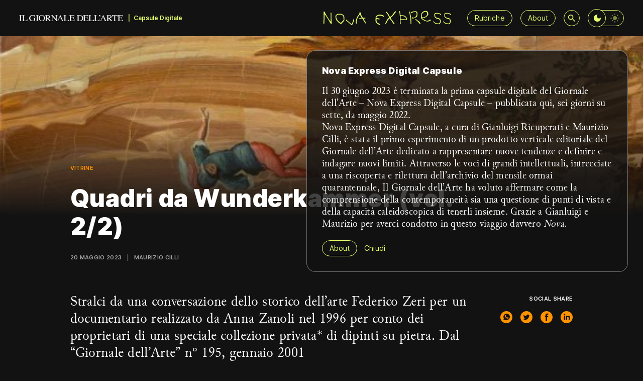

--- FILE ---
content_type: text/html; charset=utf-8
request_url: https://novaexpress.ilgiornaledellarte.com/p/quadri-da-wunderkammer-vol-2-2
body_size: 14559
content:
<!DOCTYPE html><html><head><meta charSet="utf-8"/><meta name="viewport" content="width=device-width"/><link rel="apple-touch-icon" sizes="180x180" href="/favicon/apple-touch-icon.png"/><link rel="icon" type="image/png" sizes="32x32" href="/favicon/favicon-32x32.png"/><link rel="icon" type="image/png" sizes="16x16" href="/favicon/favicon-16x16.png"/><link rel="shortcut icon" href="/favicon.ico"/><title>Quadri da Wunderkammer (vol. 2/2) - Nova Express</title><meta name="next-head-count" content="7"/><link rel="preconnect" href="https://fonts.googleapis.com"/><link rel="preconnect" href="https://fonts.gstatic.com" crossorigin="true"/><link rel="preconnect" href="https://fonts.gstatic.com" crossorigin /><link data-next-font="" rel="preconnect" href="/" crossorigin="anonymous"/><link rel="preload" href="/_next/static/css/df56cb5b88f0ccb5.css" as="style"/><link rel="stylesheet" href="/_next/static/css/df56cb5b88f0ccb5.css" data-n-g=""/><noscript data-n-css=""></noscript><script defer="" nomodule="" src="/_next/static/chunks/polyfills-c67a75d1b6f99dc8.js"></script><script src="/_next/static/chunks/webpack-59c5c889f52620d6.js" defer=""></script><script src="/_next/static/chunks/framework-2c79e2a64abdb08b.js" defer=""></script><script src="/_next/static/chunks/main-67ef6a944946ce94.js" defer=""></script><script src="/_next/static/chunks/pages/_app-a4d585769dea16b2.js" defer=""></script><script src="/_next/static/chunks/pages/p/%5Bslug%5D-cf3383b22e54f29c.js" defer=""></script><script src="/_next/static/SSxvBaQ7upSGmzPNVUGCH/_buildManifest.js" defer=""></script><script src="/_next/static/SSxvBaQ7upSGmzPNVUGCH/_ssgManifest.js" defer=""></script><style data-href="https://fonts.googleapis.com/css2?family=Inter:wght@400;500;600;900&display=swap">@font-face{font-family:'Inter';font-style:normal;font-weight:400;font-display:swap;src:url(https://fonts.gstatic.com/s/inter/v13/UcCO3FwrK3iLTeHuS_fvQtMwCp50KnMw2boKoduKmMEVuLyfMZs.woff) format('woff')}@font-face{font-family:'Inter';font-style:normal;font-weight:500;font-display:swap;src:url(https://fonts.gstatic.com/s/inter/v13/UcCO3FwrK3iLTeHuS_fvQtMwCp50KnMw2boKoduKmMEVuI6fMZs.woff) format('woff')}@font-face{font-family:'Inter';font-style:normal;font-weight:600;font-display:swap;src:url(https://fonts.gstatic.com/s/inter/v13/UcCO3FwrK3iLTeHuS_fvQtMwCp50KnMw2boKoduKmMEVuGKYMZs.woff) format('woff')}@font-face{font-family:'Inter';font-style:normal;font-weight:900;font-display:swap;src:url(https://fonts.gstatic.com/s/inter/v13/UcCO3FwrK3iLTeHuS_fvQtMwCp50KnMw2boKoduKmMEVuBWYMZs.woff) format('woff')}@font-face{font-family:'Inter';font-style:normal;font-weight:400;font-display:swap;src:url(https://fonts.gstatic.com/s/inter/v13/UcC73FwrK3iLTeHuS_fvQtMwCp50KnMa2JL7W0Q5n-wU.woff2) format('woff2');unicode-range:U+0460-052F,U+1C80-1C88,U+20B4,U+2DE0-2DFF,U+A640-A69F,U+FE2E-FE2F}@font-face{font-family:'Inter';font-style:normal;font-weight:400;font-display:swap;src:url(https://fonts.gstatic.com/s/inter/v13/UcC73FwrK3iLTeHuS_fvQtMwCp50KnMa0ZL7W0Q5n-wU.woff2) format('woff2');unicode-range:U+0301,U+0400-045F,U+0490-0491,U+04B0-04B1,U+2116}@font-face{font-family:'Inter';font-style:normal;font-weight:400;font-display:swap;src:url(https://fonts.gstatic.com/s/inter/v13/UcC73FwrK3iLTeHuS_fvQtMwCp50KnMa2ZL7W0Q5n-wU.woff2) format('woff2');unicode-range:U+1F00-1FFF}@font-face{font-family:'Inter';font-style:normal;font-weight:400;font-display:swap;src:url(https://fonts.gstatic.com/s/inter/v13/UcC73FwrK3iLTeHuS_fvQtMwCp50KnMa1pL7W0Q5n-wU.woff2) format('woff2');unicode-range:U+0370-0377,U+037A-037F,U+0384-038A,U+038C,U+038E-03A1,U+03A3-03FF}@font-face{font-family:'Inter';font-style:normal;font-weight:400;font-display:swap;src:url(https://fonts.gstatic.com/s/inter/v13/UcC73FwrK3iLTeHuS_fvQtMwCp50KnMa2pL7W0Q5n-wU.woff2) format('woff2');unicode-range:U+0102-0103,U+0110-0111,U+0128-0129,U+0168-0169,U+01A0-01A1,U+01AF-01B0,U+0300-0301,U+0303-0304,U+0308-0309,U+0323,U+0329,U+1EA0-1EF9,U+20AB}@font-face{font-family:'Inter';font-style:normal;font-weight:400;font-display:swap;src:url(https://fonts.gstatic.com/s/inter/v13/UcC73FwrK3iLTeHuS_fvQtMwCp50KnMa25L7W0Q5n-wU.woff2) format('woff2');unicode-range:U+0100-02AF,U+0304,U+0308,U+0329,U+1E00-1E9F,U+1EF2-1EFF,U+2020,U+20A0-20AB,U+20AD-20C0,U+2113,U+2C60-2C7F,U+A720-A7FF}@font-face{font-family:'Inter';font-style:normal;font-weight:400;font-display:swap;src:url(https://fonts.gstatic.com/s/inter/v13/UcC73FwrK3iLTeHuS_fvQtMwCp50KnMa1ZL7W0Q5nw.woff2) format('woff2');unicode-range:U+0000-00FF,U+0131,U+0152-0153,U+02BB-02BC,U+02C6,U+02DA,U+02DC,U+0304,U+0308,U+0329,U+2000-206F,U+2074,U+20AC,U+2122,U+2191,U+2193,U+2212,U+2215,U+FEFF,U+FFFD}@font-face{font-family:'Inter';font-style:normal;font-weight:500;font-display:swap;src:url(https://fonts.gstatic.com/s/inter/v13/UcC73FwrK3iLTeHuS_fvQtMwCp50KnMa2JL7W0Q5n-wU.woff2) format('woff2');unicode-range:U+0460-052F,U+1C80-1C88,U+20B4,U+2DE0-2DFF,U+A640-A69F,U+FE2E-FE2F}@font-face{font-family:'Inter';font-style:normal;font-weight:500;font-display:swap;src:url(https://fonts.gstatic.com/s/inter/v13/UcC73FwrK3iLTeHuS_fvQtMwCp50KnMa0ZL7W0Q5n-wU.woff2) format('woff2');unicode-range:U+0301,U+0400-045F,U+0490-0491,U+04B0-04B1,U+2116}@font-face{font-family:'Inter';font-style:normal;font-weight:500;font-display:swap;src:url(https://fonts.gstatic.com/s/inter/v13/UcC73FwrK3iLTeHuS_fvQtMwCp50KnMa2ZL7W0Q5n-wU.woff2) format('woff2');unicode-range:U+1F00-1FFF}@font-face{font-family:'Inter';font-style:normal;font-weight:500;font-display:swap;src:url(https://fonts.gstatic.com/s/inter/v13/UcC73FwrK3iLTeHuS_fvQtMwCp50KnMa1pL7W0Q5n-wU.woff2) format('woff2');unicode-range:U+0370-0377,U+037A-037F,U+0384-038A,U+038C,U+038E-03A1,U+03A3-03FF}@font-face{font-family:'Inter';font-style:normal;font-weight:500;font-display:swap;src:url(https://fonts.gstatic.com/s/inter/v13/UcC73FwrK3iLTeHuS_fvQtMwCp50KnMa2pL7W0Q5n-wU.woff2) format('woff2');unicode-range:U+0102-0103,U+0110-0111,U+0128-0129,U+0168-0169,U+01A0-01A1,U+01AF-01B0,U+0300-0301,U+0303-0304,U+0308-0309,U+0323,U+0329,U+1EA0-1EF9,U+20AB}@font-face{font-family:'Inter';font-style:normal;font-weight:500;font-display:swap;src:url(https://fonts.gstatic.com/s/inter/v13/UcC73FwrK3iLTeHuS_fvQtMwCp50KnMa25L7W0Q5n-wU.woff2) format('woff2');unicode-range:U+0100-02AF,U+0304,U+0308,U+0329,U+1E00-1E9F,U+1EF2-1EFF,U+2020,U+20A0-20AB,U+20AD-20C0,U+2113,U+2C60-2C7F,U+A720-A7FF}@font-face{font-family:'Inter';font-style:normal;font-weight:500;font-display:swap;src:url(https://fonts.gstatic.com/s/inter/v13/UcC73FwrK3iLTeHuS_fvQtMwCp50KnMa1ZL7W0Q5nw.woff2) format('woff2');unicode-range:U+0000-00FF,U+0131,U+0152-0153,U+02BB-02BC,U+02C6,U+02DA,U+02DC,U+0304,U+0308,U+0329,U+2000-206F,U+2074,U+20AC,U+2122,U+2191,U+2193,U+2212,U+2215,U+FEFF,U+FFFD}@font-face{font-family:'Inter';font-style:normal;font-weight:600;font-display:swap;src:url(https://fonts.gstatic.com/s/inter/v13/UcC73FwrK3iLTeHuS_fvQtMwCp50KnMa2JL7W0Q5n-wU.woff2) format('woff2');unicode-range:U+0460-052F,U+1C80-1C88,U+20B4,U+2DE0-2DFF,U+A640-A69F,U+FE2E-FE2F}@font-face{font-family:'Inter';font-style:normal;font-weight:600;font-display:swap;src:url(https://fonts.gstatic.com/s/inter/v13/UcC73FwrK3iLTeHuS_fvQtMwCp50KnMa0ZL7W0Q5n-wU.woff2) format('woff2');unicode-range:U+0301,U+0400-045F,U+0490-0491,U+04B0-04B1,U+2116}@font-face{font-family:'Inter';font-style:normal;font-weight:600;font-display:swap;src:url(https://fonts.gstatic.com/s/inter/v13/UcC73FwrK3iLTeHuS_fvQtMwCp50KnMa2ZL7W0Q5n-wU.woff2) format('woff2');unicode-range:U+1F00-1FFF}@font-face{font-family:'Inter';font-style:normal;font-weight:600;font-display:swap;src:url(https://fonts.gstatic.com/s/inter/v13/UcC73FwrK3iLTeHuS_fvQtMwCp50KnMa1pL7W0Q5n-wU.woff2) format('woff2');unicode-range:U+0370-0377,U+037A-037F,U+0384-038A,U+038C,U+038E-03A1,U+03A3-03FF}@font-face{font-family:'Inter';font-style:normal;font-weight:600;font-display:swap;src:url(https://fonts.gstatic.com/s/inter/v13/UcC73FwrK3iLTeHuS_fvQtMwCp50KnMa2pL7W0Q5n-wU.woff2) format('woff2');unicode-range:U+0102-0103,U+0110-0111,U+0128-0129,U+0168-0169,U+01A0-01A1,U+01AF-01B0,U+0300-0301,U+0303-0304,U+0308-0309,U+0323,U+0329,U+1EA0-1EF9,U+20AB}@font-face{font-family:'Inter';font-style:normal;font-weight:600;font-display:swap;src:url(https://fonts.gstatic.com/s/inter/v13/UcC73FwrK3iLTeHuS_fvQtMwCp50KnMa25L7W0Q5n-wU.woff2) format('woff2');unicode-range:U+0100-02AF,U+0304,U+0308,U+0329,U+1E00-1E9F,U+1EF2-1EFF,U+2020,U+20A0-20AB,U+20AD-20C0,U+2113,U+2C60-2C7F,U+A720-A7FF}@font-face{font-family:'Inter';font-style:normal;font-weight:600;font-display:swap;src:url(https://fonts.gstatic.com/s/inter/v13/UcC73FwrK3iLTeHuS_fvQtMwCp50KnMa1ZL7W0Q5nw.woff2) format('woff2');unicode-range:U+0000-00FF,U+0131,U+0152-0153,U+02BB-02BC,U+02C6,U+02DA,U+02DC,U+0304,U+0308,U+0329,U+2000-206F,U+2074,U+20AC,U+2122,U+2191,U+2193,U+2212,U+2215,U+FEFF,U+FFFD}@font-face{font-family:'Inter';font-style:normal;font-weight:900;font-display:swap;src:url(https://fonts.gstatic.com/s/inter/v13/UcC73FwrK3iLTeHuS_fvQtMwCp50KnMa2JL7W0Q5n-wU.woff2) format('woff2');unicode-range:U+0460-052F,U+1C80-1C88,U+20B4,U+2DE0-2DFF,U+A640-A69F,U+FE2E-FE2F}@font-face{font-family:'Inter';font-style:normal;font-weight:900;font-display:swap;src:url(https://fonts.gstatic.com/s/inter/v13/UcC73FwrK3iLTeHuS_fvQtMwCp50KnMa0ZL7W0Q5n-wU.woff2) format('woff2');unicode-range:U+0301,U+0400-045F,U+0490-0491,U+04B0-04B1,U+2116}@font-face{font-family:'Inter';font-style:normal;font-weight:900;font-display:swap;src:url(https://fonts.gstatic.com/s/inter/v13/UcC73FwrK3iLTeHuS_fvQtMwCp50KnMa2ZL7W0Q5n-wU.woff2) format('woff2');unicode-range:U+1F00-1FFF}@font-face{font-family:'Inter';font-style:normal;font-weight:900;font-display:swap;src:url(https://fonts.gstatic.com/s/inter/v13/UcC73FwrK3iLTeHuS_fvQtMwCp50KnMa1pL7W0Q5n-wU.woff2) format('woff2');unicode-range:U+0370-0377,U+037A-037F,U+0384-038A,U+038C,U+038E-03A1,U+03A3-03FF}@font-face{font-family:'Inter';font-style:normal;font-weight:900;font-display:swap;src:url(https://fonts.gstatic.com/s/inter/v13/UcC73FwrK3iLTeHuS_fvQtMwCp50KnMa2pL7W0Q5n-wU.woff2) format('woff2');unicode-range:U+0102-0103,U+0110-0111,U+0128-0129,U+0168-0169,U+01A0-01A1,U+01AF-01B0,U+0300-0301,U+0303-0304,U+0308-0309,U+0323,U+0329,U+1EA0-1EF9,U+20AB}@font-face{font-family:'Inter';font-style:normal;font-weight:900;font-display:swap;src:url(https://fonts.gstatic.com/s/inter/v13/UcC73FwrK3iLTeHuS_fvQtMwCp50KnMa25L7W0Q5n-wU.woff2) format('woff2');unicode-range:U+0100-02AF,U+0304,U+0308,U+0329,U+1E00-1E9F,U+1EF2-1EFF,U+2020,U+20A0-20AB,U+20AD-20C0,U+2113,U+2C60-2C7F,U+A720-A7FF}@font-face{font-family:'Inter';font-style:normal;font-weight:900;font-display:swap;src:url(https://fonts.gstatic.com/s/inter/v13/UcC73FwrK3iLTeHuS_fvQtMwCp50KnMa1ZL7W0Q5nw.woff2) format('woff2');unicode-range:U+0000-00FF,U+0131,U+0152-0153,U+02BB-02BC,U+02C6,U+02DA,U+02DC,U+0304,U+0308,U+0329,U+2000-206F,U+2074,U+20AC,U+2122,U+2191,U+2193,U+2212,U+2215,U+FEFF,U+FFFD}</style></head><body><div id="__next"><div class="Layout --dark"><header class="Header   "><div class="Header__main"><div class="Header__logo"><a alt="Nova Express" href="/"><svg class="" viewBox="0 0 250 30"><g><path d="m159.1 10.4c-1.4-.6-2.9-.9-4.4-.9-.3 0-.6 0-1 0-.8 0-2.1 0-2.5-.2-.5-.3-.5-1.4-.5-2.2 0-.3 0-.7 0-.9 0-.1-.7-5.1-1.9-5.1-.4 0-.6.2-.7.3-.3.5 0 1.3.4 2.1.1.1.1.3.1.3.2.8.4 1.5.5 2.3.5 3.5.6 7 .4 10.5-.1 3.4.1 6.8.4 10.1v.4h.4c.3 0 .5-.1.6-.3.5-.6.4-1.7.2-3.7-.2-1.8-.4-4.2.3-4.6.5-.1 1-.1 1.6 0h4c1.6.1 3.2.1 4.9 0 1.4-.2 1.8-1 1.9-1.6.4-2-3.4-5.7-4.7-6.5zm-8 2.9c0-.6-.2-2-.1-2.5.4-.1 1.7 0 2.2.1.3 0 .5 0 .7.1 1.4 0 2.9.2 4.2.6 1 .4 3.5 2.7 4.1 4.4.1.4.1.8 0 1-.4.6-3.3.4-4.2.3-.4 0-.7-.1-.9-.1h-6v-3.1c.1-.1.1-.4 0-.8z"></path><path d="m228.6 6.1-.2-.1c-.9-.7-2.1-1.1-3.2-1.1-.3 0-.5 0-.8-.1-1.7-.1-3.9-.3-5.5.3-2 .7-1.8 2.7-1.7 4.3 0 .4.1.8.1 1.2v.2c0 .8 0 1.4.7 2.1.7.9 1.5 1.7 2.4 2.4 1.1.7 1.9.9 2.7 1 .6.1 1.3.2 2.1.5 2.1.7 3.4 2.8 3.1 5-.3 2.5-1.2 3.8-2.6 3.9-2.2.1-4.5-.3-6.5-1.2-1-.4-1.8-1.1-2.3-1.9 0-.1-.1-.3-.2-.5-.2-.6-.3-1.1-.8-1.1h-.4v.4c-.1 1.1.4 2.2 1.2 2.8 1 1.1 2.4 1.9 3.9 2.1 1.8.5 3.8.8 5.7 1h.1.1c1.3-.5 2.4-1.7 2.7-3 .3-.7.5-1.4.5-2.1.1-.9.1-1.9 0-2.9-.3-1.1-1-2.1-1.9-2.8-.2-.1-.3-.3-.4-.4-.5-.5-1-1.1-2.4-1.2-1.5 0-3.1-.5-4.3-1.5l-.3-.3c-.7-.6-1.6-1.2-1.7-1.9 0-.5 0-1 0-1.5 0-.3 0-.5 0-.8-.1-1.4 0-2.1 1-2.5 1.4-.3 2.7-.4 4.1-.2 1.1-.1 2.3 0 3.2.5.2.1.5.5.9.8.9 1 1.6 1.6 2.2 1.5h.3l.1-.3c.3-1-1.1-2-1.9-2.6z"></path><path d="m248.1 6.1-.2-.1c-.9-.7-2.1-1.1-3.2-1.1-.3 0-.5 0-.8-.1-1.7-.1-3.9-.3-5.5.3-2 .7-1.8 2.7-1.7 4.3 0 .4.1.8.1 1.2v.2c0 .8 0 1.4.8 2.1l.3.3c.9 1 2.4 2.4 3.6 2.6.7.1 1.1.3 1.4.4.4.2 1 .4 2.2.7 2.9.6 3 3.3 2.8 4.9-.3 2.5-1.2 3.8-2.6 3.9-2.3.1-4.5-.3-6.5-1.2-1-.4-1.8-1.1-2.3-1.9 0-.1-.1-.3-.2-.5-.2-.6-.3-1.1-.8-1.1h-.5v.4c-.1 1.1.4 2.2 1.2 2.8 1 1.1 2.4 1.9 3.9 2.1 1.8.5 3.8.8 5.7 1h.1.1c1.3-.5 2.4-1.7 2.7-3 .3-.7.5-1.4.5-2.1.1-.9.1-1.9 0-2.9-.2-1.2-.9-2.3-1.9-3.1-.3-.2-.5-.4-.7-.5-.6-.5-1-.8-2.3-.9-1.6 0-3.1-.5-4.3-1.5l-.3-.3c-.7-.6-1.6-1.2-1.7-1.9 0-.5 0-1 0-1.5 0-.3 0-.5 0-.8-.1-1.4 0-2.1 1-2.5 1.4-.3 2.7-.4 4.1-.2 1.1-.1 2.3 0 3.2.5.2.1.5.5.9.8.9 1 1.6 1.6 2.2 1.5h.3l.1-.3c.5-.9-.9-1.9-1.7-2.5z"></path><path d="m183.7 10.8c.3-1.3.5-2.7.4-4v-.1c0-1.6 0-4.6-2.5-5.1-.3-.1-.7-.1-1.1-.1-.5 0-1 0-1.5.1-.3 0-.6 0-.9 0-2.1.1-4.2.2-5.9 1.4-.7.5-.7.9-.7 1.6v.1.6l.6-.1c.6-.1 1.2-.4 1.7-.9.4-.3.9-.6 1.4-.8 1-.2 2-.4 3-.4h.7c.4 0 .8-.1 1.2-.1.3 0 .6 0 .8.1 1.1.4 1.4 2.1 1.5 2.9.2 1.2.1 2.3-.2 3.4-.4 1.1-1 2-1.9 2.7l-.2.2c-1.1.9-2.3 1.9-3.8 1.9-.2 0-.3 0-.5 0-.2-.1-.5-.2-.7-.3-.4-.2-.8-.4-1.2-.5h-.3l-.1.1s-.1.1-.1.1l-.1-.1.1.1c-.1.1-.1.3-.1.5.1.6.4 1.2.9 1.7l.1.1h.5.4.2c.5 0 1-.2 1.5-.5.2-.1.3-.2.4-.4.2-.2.5-.4.9-.5l.5-.1c.7-.2 1.3-.4 2-.7 1.4-.4 2.5-1.5 3-2.9z"></path><path d="m188.9 23.7c-.6-.8-1.2-1.5-1.9-2.2-.6-.6-1.3-1.1-2.1-1.5-.3-.2-.6-.4-.9-.6s-.6-.5-.9-.8c-.5-.7-1.3-1.2-2.2-1.4h-.2c-.2 0-.3 0-.5.1l-.7.2.4.5c.2.3.5.5.8.7 1.3.8 2.5 1.8 3.6 2.9 1 .9 1.9 1.9 2.8 3 .1.2.2.4.4.6.4.7.9 1.5 1.5 1.7h.1.1c.5 0 .7-.3.8-.4.1-.3.1-.7-.2-1.3-.2-.6-.6-1.1-.9-1.5z"></path><path d="m59.5 16.2h-.1c-.7.1-.7.6-.7.9v.3c-.1.4-.2.9-.4 1.3-.2.5-.3 1.1-.4 1.6-.4 1.6-1 3.2-1.8 4.6-.4.7-.8 1.5-1.1 2.3-1.1-.9-2.1-1.8-3.1-2.7l-.1-.1c-1.1-1-2.2-2-3.4-3-.2-.1-.4-.3-.6-.4-.5-.4-1-.8-1.4-1.2-.1-.2-.2-.3-.3-.6-.2-.4-.4-.8-.8-1-.1-.1-.3-.1-.5-.1-.4 0-.8.3-.8 1 0 1.1 1 1.7 1.8 2.2.2.1.4.3.6.4.7.5 1.4 1.1 2 1.6l.6.5c.6.5 1.1 1 1.8 1.7.5.5 1 1 1.6 1.5.2.1.3.3.6.5.6.6 1.3 1.3 2 1.3.9 0 1.7-.9 2.6-2.8.5-1.4 1-2.8 1.4-4.2l.2-.8c.2-.5.5-1.5.7-2.5.4-1.7.2-2.2.1-2.4-.2.2-.4.1-.5.1z"></path><path d="m114.1 8.6c-1.5-.3-3.1-.5-4.6-.5-.3 0-.7 0-1 .1-.9.2-1.8.5-2.5.9-.8.4-1.6.9-2.3 1.5-1.2.9-1.8 2.3-1.7 3.8v1.5c0 1.8-.1 3.7 0 5.5.2 3.2 3.5 5 6.2 6.5.5.3 1 .5 1.4.8l.2.1h.2.1c.2 0 .4-.1.6-.2l.1-.1c.1-.2.2-.5.1-.8-.1-.9-1.3-1.4-2.1-1.7-.1-.1-.2-.1-.3-.2-1.9-.9-3.7-1.9-4.4-4.1-.3-1-.4-2.1-.3-3.2v-.4c.1-.9.1-1 1-1.1h.3c.6 0 1.2.1 1.8.3s1.3.3 1.9.3c.4 0 .9-.1 1.2-.3l.7-.4-.7-.4c-.9-.4-1.8-.8-2.7-1-1.3-.4-2.7-.7-2.9-.7-.3-.1-.7-.1-.7-.2-.1-.1-.1-.3 0-.8.1-1 .7-1.8 1.6-2.2.9-.6 1.9-1 2.8-1.4.2-.1.4-.1.6-.1h.8.5c1.2 0 2.5.1 3.7.4.8.2 1.6.6 2.4 1 .5.2 1 .5 1.5.7l.5.2.1-.5c.1-.5.1-1-.2-1.4-.6-.9-1.9-1.5-3.9-1.9z"></path><path d="m141.5 1.6c-.1-.1-.3-.1-.4-.1-.7 0-1.5.8-2.1 1.5l-.1.1c-.7.8-1.3 1.7-1.8 2.6-.4.7-.9 1.4-1.4 2.1-.7.9-1.5 1.9-2.3 2.7-1.5 1.5-2.4 1.8-2.9 1.8-.3 0-.7-.2-.8-.5-.4-.7-.8-1.5-1.1-2.3l-.1-.1c-.1-.2-.2-.5-.3-.7-.7-1.7-1.8-3.2-3.1-4.5-.1-.1-.2-.2-.3-.4-.8-.9-1.3-1.4-1.8-1.4-.2 0-.5.1-.6.6-.2.9.8 1.9 1.6 2.6l.2.1c.1.1.2.2.2.2 1.3 1.5 2.3 3.2 3 5.1v.1c.2.5.5 1.1.7 1.6 0 .1.1.1.1.2l.1.1c.2.3.3.7.3.9-.1.3-.7.8-1.2 1.2-.2.2-.4.3-.6.5-1.2 1.3-2.3 2.7-3 4.3-.2.4-.4.8-.6 1.3-.3.7-.7 1.5-1.1 2.2-.2.4-.5.7-.8.9-.5.3-.8.8-1 1.3l-.3.6h.7c1 0 2-.5 2.5-1.4.6-.8 1-1.7 1.4-2.7.1-.3.2-.6.4-.8.6-1.3 1.4-2.5 2.4-3.6.1-.1.2-.3.4-.5.6-.7 1.2-1.5 1.9-1.5.3 0 .3.1.5.5.1.2.1.3.2.5.4.9 1 1.7 1.7 2.4.6.5 1.1 1.1 1.5 1.8l.4.7c.6.9 1.1 1.8 1.7 2.7.1.2.2.4.3.5.5.9 1.1 1.6 1.8 2.2l.1.1h.2c.6 0 .9-.2 1.1-.4.2-.4 0-.8-.7-1.5-.8-.9-1.5-2-2-3.1-.2-.3-.4-.7-.6-1-.6-.9-1.3-1.8-2-2.6-.4-.5-.9-1-1.3-1.5-.8-1-1.1-1.8-1-2.3.2-.7.6-1.3 1.3-1.6 1.8-1.2 3.4-2.7 4.7-4.5.5-.6.9-1.3 1.3-2 .5-1 1.2-1.9 2-2.7.1-.1.2-.2.3-.2.6-.4 1.2-.9 1.1-1.4-.3-.3-.5-.5-.8-.7z"></path><path d="m15.8 23.1c0-.8-.1-1.7-.1-2.5s-.1-1.7-.1-2.5l-.1-6c0-1.7-.1-3.9-.1-6 0-.1 0-.3 0-.4.1-.4 0-.8-.1-1.2v-.1c-.1-.2-.4-.4-.7-.4s-.6.2-.7.6c-.1.5-.1 1 0 1.4v.7 3.3c0 2 .1 4.1.1 6 .1 1.8.1 3.9.1 5.9v.3l-.2-.2c-1.2-1.3-2.2-2.6-3-4.1-.5-.9-1.1-1.9-1.8-2.8-.8-1.1-1.6-2.4-2.2-3.6-.4-.8-.9-1.5-1.4-2.3-.6-.9-1.2-1.9-1.7-2.9 0-.2-.1-.4-.2-.6-.3-.9-.6-1.7-1-2.5-.7-1.2-1.2-1.4-1.6-1.4-.1 0-.3.1-.4.2-.3.2-.5.7-.3 2.4v.6c0 1.4-.1 2.9-.1 4.3-.1 1.4-.1 2.9-.1 4.3 0 .1 0 9.4-.1 12.2 0 .3.1.6.4.7.2.1.5.1.7 0s.4-.4.4-.7c0-.1 0-.4 0-.5.2-3.1.5-14.1.5-17.6v-.3l.2.2c.8.8 1.5 1.7 2.2 2.7.2.3.4.5.6.8s.4.5.6.8c.3.4.5.8.6 1.2.1.3.2.6.4.9.3.4.6.9.9 1.2.4.4.7.8 1 1.3.3.6.7 1.2 1 1.8.8 1.3 1.5 2.6 2.2 4s1.5 2.7 2.5 3.8c.2.3.6.6.9.6l.5.1.1-.3c.1-.1.2-.3.2-.5.1-.7.1-1.4 0-2.1-.1-.2-.1-.5-.1-.8z"></path><path d="m39.1 9.2c-.9-1-2.1-1.8-3.4-2.3-.9-.3-1.9-.5-2.9-.4-.3 0-.5 0-.8 0h-.2c-.6 0-1.1 0-1.8 0-.6 0-1.2 0-1.6 0-1.5.1-2.6 1.1-3.7 2.2l-.2.2c-.6.5-.9.8-1 1.6-.1.7-.1 1.3 0 2v1c.1 2.2.8 4.3 2 6.1.7 1.1 1.6 2 2.6 2.9.6.5 1.2 1.1 1.7 1.7.5.7 1.3 1.2 2.1 1.3.6.1 1.1.4 1.4 1l.1.3h.3c.8 0 1.2-.3 1.9-1 .4-.4.7-.8 1.1-1.2.2-.3.4-.5.6-.8.3-.4.6-.7 1-1l.1-.1c1.2-1.2 2.4-2.4 2.4-4.2 0-.6 0-1.2 0-1.7v-.1c0-1.2.1-2.5 0-3.7-.2-1.6-.8-2.9-1.7-3.8zm-2.3 12.3c-.1.2-.3.4-.6.7-.4.7-1 1.3-1.6 1.6-.3.1-.6.2-.9.2-1.2-.1-2.3-.7-3.2-1.5-1.9-1.8-3.9-4.1-4.9-6.9-.4-1.1-.9-3.5-.5-4.9.3-.9 1-1.6 1.8-2 .7-.5 1.6-.8 2.5-.8h1.3v-.5l.3.5h2.7c2.3.4 4.3 2 5.2 4.1.3 1 .4 2 .3 3v.8c0 .2 0 .5.1.9.1.7.1 1.5-.1 2.2-.4.7-.9 1.3-1.6 1.9-.3.2-.6.5-.8.7z"></path><path d="m80.4 19.9-.3-.4c-.8-1.1-1.5-2.2-2.2-3.3l-.1-.1h.1c.3 0 .6-.1 1-.1.5 0 1.3-.1 1.9-.2.3 0 .6-.1.9-.3l.6-.3-.3-.5c-.2-.2-.6-.4-1.2-.4-.5 0-1 .1-1.4.1-.4.1-.9.1-1.4.1-.3 0-.7-.1-.9-.2-.4-.4-.8-1-1-1.6-.1-.3-.2-.5-.4-.7l-.1-.2c-.4-.6-.8-1.3-1.2-1.9-.6-.9-1-1.9-1.2-3l-.1-.3c0-.1-.1-.3-.1-.6-.1-.6-.3-1.2-.5-1.8-.1-.3-.5-1.2-1.1-1.2-.8 0-.9.9-1 1.9 0 .4-.1.8-.2 1.2-.5 1.2-1.3 2.3-2.1 3.3-.6.7-1.1 1.5-1.6 2.2-.6 1-1.1 2-1.5 3.1s-.8 2.2-1.2 3.3c-.3 1.2-.5 2.4-.6 3.7-.1 1.1-.1 3 .5 3.8.2.3.5.5.8.5h.2l.1-.2c.1-.2.3-.5.3-1.6 0-.7-.1-1.4-.2-1.8s-.1-.7-.1-.9c.1-1.6.5-3.2 1.2-4.6v-.1c.1-.2.2-.5.3-.7 1.3-3.1 2.6-6.1 5.3-8l.1-.1v.2c.6 2.2 1.5 4.2 2.8 6l.4.7h-.6c-.9.1-2 .1-3 .3h-.3c-.3 0-.7.1-1 .2-.2 0-.4.1-.5.2l-.5.3.8.3c.1.1.3.1.5.1h.4c.6 0 1.3-.2 1.9-.3.7-.2 1.4-.3 2-.4.3 0 .6 0 .9.1.7.2 1.1 1.1 1.5 1.8.1.2.2.4.3.6.6 1 1.2 1.9 1.8 2.8.5.8 1.1 1.7 1.6 2.5.1.2.2.4.3.6.1.3.3.6.4.9.3.4.5.6.7.6h.2.3l.1-.3c.1-.2.1-.5.1-.7 0-1.5-1.1-3.1-2.1-4.3 0 .1-.2-.1-.3-.3z"></path><path d="m171.9 24.5v-1.6c0-1 0-2 0-3.1 0-.4 0-.9 0-1.3.1-2-.1-4-.4-6-.2-1-.4-2-.7-3-.3-1.4-.7-2.9-.9-4.4 0-.3-.1-.7-.1-1 0-.6-.1-1.1-.3-1.7l-.1-.1c-.2-.2-.5-.4-.7-.4h-.1l-.3.1-.1.1c-.2.3-.2.8-.1 1.6.1.7.2 1.3.4 2 0 .2.1.3.1.5.3 1.3.5 2.6.6 3.6.1.7.3 1.4.5 2.1.3.9.5 1.9.5 2.9s.1 2 .1 3l.3 6.8v.6 1 .4h.4.3.3.2l.1-.2.1-.2c0-.4 0-.7 0-1.1-.1-.2-.1-.4-.1-.6z"></path><path d="m209.1 18c-.8.2-1.5.5-2.1.9-.1.1-.2.1-.3.2l-.3.2c-.9.7-2.1 1.1-3.3 1.2h-.1c-1.5-.2-2.9-.7-4.3-1.6-.5-.3-1-.5-1.5-.8-1.1-.5-2-1.1-2.9-1.9-.4-.4-.8-.8-1-1.4.1-.2.9-.2 1.6-.2 1.6-.1 4-.2 5.8-1.6 1.5-1.2 3.4-2.6 4.3-4.6.7-1.5.3-3.8-.8-5.6-.6-1.2-1.7-1.9-3.1-2.1h-.2c-.3 0-.6 0-.8 0-.9 0-1.8.1-2.7.3-1.5.3-2.8 1.6-3.7 2.5-.7.7-1.4 1.5-1.9 2.3-.5.9-.8 1.9-.8 2.9 0 .6 0 1.3.1 1.9 0 .4.1.8.1 1.2v1.2c-.1.7-.1 1.4.1 2.1.4 1.8 3.2 3.3 5.1 4.3l.6.3c2 1.2 4.2 1.9 6.5 2.1.9 0 5.6-.6 6.5-2.1.3-.4.3-.9.1-1.3-.3-.3-.6-.5-1-.4zm-6.4-13.7c.4 1 .5 2 .3 3-.2 1.1-.6 2.1-1.3 2.9-1.3 1.5-3 2.6-5 3.1-.7.2-1.4.2-2.1.2-.8 0-1.4-.2-1.5-.4-.3-.6-.4-1.3-.4-2.1 0-.3 0-.7-.1-.9 0-.2-.1-.4-.2-.7-.2-.5-.2-.9-.2-1.4.2-.4.4-.7.8-1 .2-.2.3-.3.4-.5.5-.6 1-1.3 1.5-1.8 1.1-1.3 2.8-2.1 4.5-2.2 1.5 0 2.8.7 3.3 1.8z"></path> </g></svg></a></div><div class="Header__toggle"><a alt="Menu" class=""><div></div></a></div></div><div class="Header__wrap"><div class="line hd"></div><div class="Header__menu"><ul class="Header__menu-btns"><li><a class="btn Header__menu-btn" href="/rubriche"><span>Rubriche</span></a></li><li><a class="btn Header__menu-btn" href="/about"><span>About</span></a></li></ul><div class="Header__ricerca"><a class="btn btn--icon" href="/ricerca"><svg class="" viewBox="0 0 20 20"><g><path d="m13 11.8h-.6l-.2-.2c1.9-2.2 1.6-5.5-.6-7.3s-5.5-1.7-7.4.5-1.6 5.5.6 7.3c2 1.7 4.8 1.7 6.8 0l.2.2v.7l4 4 1.2-1.2zm-4.8 0c-2 0-3.6-1.6-3.6-3.6s1.6-3.6 3.6-3.6 3.6 1.6 3.6 3.6-1.6 3.6-3.6 3.6z"></path></g></svg></a></div><div class="Header__theme --dark"><div class="Header__theme-inner"><div><svg class="" viewBox="0 0 20 20"><g><path d="m10 3c-3.9 0-7 3.1-7 7s3.1 7 7 7 7-3.1 7-7c0-.4 0-.7-.1-1.1-1.4 1.9-4 2.3-5.9.9s-2.3-4-.9-5.9c.3-.4.6-.7.9-.9-.3 0-.6 0-1 0z"></path></g></svg></div><div><svg class="" viewBox="0 0 20 20"><g><path d="m10 5.9c-2.3 0-4.1 1.8-4.1 4.1s1.8 4.1 4.1 4.1 4.1-1.8 4.1-4.1c0-2.3-1.8-4.1-4.1-4.1zm-8.2 4.9h1.6c.5 0 .8-.4.8-.8 0-.5-.4-.8-.8-.8h-1.6c-.4 0-.8.3-.8.8s.4.8.8.8zm14.7 0h1.6c.5 0 .8-.4.8-.8 0-.5-.4-.8-.8-.8h-1.6c-.5 0-.8.4-.8.8 0 .5.4.8.8.8zm-7.3-9v1.6c0 .5.4.8.8.8.5 0 .8-.4.8-.8v-1.6c0-.4-.3-.8-.8-.8s-.8.4-.8.8zm0 14.7v1.6c0 .5.4.8.8.8.5 0 .8-.4.8-.8v-1.6c0-.5-.4-.8-.8-.8-.5 0-.8.4-.8.8zm-4.1-12.6c-.3-.3-.8-.3-1.2 0s-.3.8 0 1.2l.9.9c.3.3.9.2 1.1-.1.3-.3.3-.7 0-1.1zm10.1 10.2c-.3-.3-.9-.2-1.1.1-.3.3-.3.7 0 1.1l.9.9c.3.3.8.3 1.2 0 .3-.3.3-.8 0-1.2zm.9-9c.3-.3.3-.8 0-1.2s-.8-.3-1.2 0l-.9.9c-.3.3-.2.9.1 1.1.3.3.7.3 1.1 0zm-10.2 10.1c.3-.3.2-.9-.1-1.1-.3-.3-.7-.3-1.1 0l-.9.9c-.3.3-.3.8 0 1.2.3.3.8.3 1.2 0z"></path></g></svg></div></div><div class="Header__theme-btn"><div class="Header__theme-inner"><div><svg class="" viewBox="0 0 20 20"><g><path d="m10 3c-3.9 0-7 3.1-7 7s3.1 7 7 7 7-3.1 7-7c0-.4 0-.7-.1-1.1-1.4 1.9-4 2.3-5.9.9s-2.3-4-.9-5.9c.3-.4.6-.7.9-.9-.3 0-.6 0-1 0z"></path></g></svg></div><div><svg class="" viewBox="0 0 20 20"><g><path d="m10 5.9c-2.3 0-4.1 1.8-4.1 4.1s1.8 4.1 4.1 4.1 4.1-1.8 4.1-4.1c0-2.3-1.8-4.1-4.1-4.1zm-8.2 4.9h1.6c.5 0 .8-.4.8-.8 0-.5-.4-.8-.8-.8h-1.6c-.4 0-.8.3-.8.8s.4.8.8.8zm14.7 0h1.6c.5 0 .8-.4.8-.8 0-.5-.4-.8-.8-.8h-1.6c-.5 0-.8.4-.8.8 0 .5.4.8.8.8zm-7.3-9v1.6c0 .5.4.8.8.8.5 0 .8-.4.8-.8v-1.6c0-.4-.3-.8-.8-.8s-.8.4-.8.8zm0 14.7v1.6c0 .5.4.8.8.8.5 0 .8-.4.8-.8v-1.6c0-.5-.4-.8-.8-.8-.5 0-.8.4-.8.8zm-4.1-12.6c-.3-.3-.8-.3-1.2 0s-.3.8 0 1.2l.9.9c.3.3.9.2 1.1-.1.3-.3.3-.7 0-1.1zm10.1 10.2c-.3-.3-.9-.2-1.1.1-.3.3-.3.7 0 1.1l.9.9c.3.3.8.3 1.2 0 .3-.3.3-.8 0-1.2zm.9-9c.3-.3.3-.8 0-1.2s-.8-.3-1.2 0l-.9.9c-.3.3-.2.9.1 1.1.3.3.7.3 1.1 0zm-10.2 10.1c.3-.3.2-.9-.1-1.1-.3-.3-.7-.3-1.1 0l-.9.9c-.3.3-.3.8 0 1.2.3.3.8.3 1.2 0z"></path></g></svg></div></div></div></div></div></div><div class="line hd"></div><div class="Header__headline"><div class="Header__journal"><a href="https://ilgiornaledellarte.com" target="_blank"><svg class="" viewBox="0 0 207.2 13"><g><path d="m0 .6c.5 0 1 .1 1.5.3.3.4.4.9.3 1.3v8.4c0 .7-.1 1.2-.3 1.3-.5.2-1 .4-1.5.3v.3h5.6v-.3c-.5 0-1-.1-1.5-.3-.2-.2-.3-.6-.3-1.3v-8.3c-.1-.5 0-.9.3-1.3.5-.3 1-.4 1.5-.3v-.4h-5.6z"></path><path d="m14.9 11.6c-1.1.4-2.2.5-3.4.4h-.9c-.1 0-.3 0-.4 0-.2 0-.3-.1-.5-.2-.1-.2-.1-.3-.1-.5v-9.1c-.1-.4.1-.9.3-1.2.4-.2.9-.4 1.4-.3v-.4h-5.3v.4c.5-.1 1 .1 1.4.3.3.4.4.8.3 1.3v8.4c0 .7-.1 1.2-.3 1.3-.4.3-.9.4-1.4.4v.4h10.2l.9-3.3h-.5c-.3.9-.9 1.6-1.7 2.1z"></path><path d="m28.2 6.4c.5 0 .9.1 1.3.3.2.2.3.6.3 1.4v3c0 .2-.1.4-.2.5-.3.2-.5.3-.8.4s-.6.2-.9.2-.5.1-.8.1c-1.3 0-2.5-.5-3.4-1.5-1-1.1-1.5-2.6-1.4-4.1 0-2.1.5-3.6 1.4-4.5.8-.9 2-1.4 3.2-1.4 1.1 0 2.1.4 2.9 1.2.5.6.9 1.3 1.2 2h.4l-.2-4h-.2c-.1.2-.2.3-.3.4-.2.1-.4.2-.6.2-.4-.1-.8-.2-1.2-.3-.7-.2-1.4-.3-2.2-.3-1.9-.1-3.6.7-4.9 2.1-1.1 1.2-1.7 2.9-1.7 4.5-.1 1.8.7 3.6 2.1 4.8 1.3 1.1 3 1.7 4.7 1.6 1.1 0 2.1-.2 3.1-.6 1.1-.4 1.6-.7 1.6-.9v-3.6c-.1-.4.1-.9.4-1.2.3-.2.6-.2.9-.2v-.4h-4.8v.3z"></path><path d="m33.3.6c.5 0 1 .1 1.5.3.3.4.4.9.3 1.3v8.4c0 .7-.1 1.2-.3 1.3-.5.2-1 .4-1.5.3v.3h5.6v-.3c-.5 0-1-.1-1.5-.3-.2-.2-.3-.6-.3-1.3v-8.3c-.1-.5.1-1 .3-1.3.5-.3 1-.4 1.5-.3v-.4h-5.6z"></path><path d="m41 1.7c-1.3 1.3-2 3-1.9 4.8-.1 1.7.6 3.4 1.8 4.7 1.2 1.2 2.7 1.8 4.4 1.8 1.6 0 3.1-.5 4.2-1.6 1.3-1.3 2-3.1 2-4.9.1-1.8-.6-3.6-1.9-4.8-2.5-2.3-6.2-2.3-8.6 0zm7.1 9.3c-.2.2-.4.4-.6.6-1.6 1.2-3.9.9-5.1-.7-.9-1.3-1.3-2.9-1.1-4.4-.1-1.6.3-3.1 1.2-4.4.7-.9 1.7-1.4 2.9-1.4 1.1 0 2.2.5 2.8 1.4.9 1.3 1.3 2.9 1.2 4.5.1 1.5-.4 3.1-1.3 4.4z"></path><path d="m76.8.6v-.3h-4.4v.4c.5 0 .9.1 1.3.4.4.6.6 1.3.5 2v6.3l-7.3-9h-3.2v.4c.3 0 .6 0 .9.1s.5.3.7.6l.2.3v8.2c.1.7 0 1.3-.3 1.9-.4.4-.9.6-1.5.5-.3 0-.6-.1-.9-.2-.3-.2-.5-.4-.7-.6l-3.9-4.8c.9-.1 1.8-.5 2.5-1 .6-.5 1-1.3.9-2.2.1-1.3-.8-2.5-2.1-2.9-.9-.3-1.8-.5-2.7-.4h-5.2v.4c.5 0 .9.1 1.3.4.3.4.4.8.3 1.3v8.2c.1.5 0 1-.3 1.5-.4.3-.9.4-1.3.4h-.1v.3h5.3v-.3c-.5 0-1-.1-1.4-.4-.3-.4-.4-.9-.3-1.3v-3.8h.8l4.7 5.8h3 4.4v-.3c-.5 0-.9-.1-1.3-.4-.4-.6-.5-1.3-.4-2v-7.5l8.4 10.4h.3v-9.9c-.1-.7.1-1.3.4-1.9.4-.4.9-.6 1.4-.6zm-21.6 5.7v-4.7c0-.3.1-.5.2-.5.3-.1.6-.1.9-.1.6 0 1.3.1 1.9.3.9.4 1.4 1.3 1.3 2.2.1 1-.5 2-1.5 2.3-.9.4-1.8.5-2.8.5z"></path><path d="m97.6 11.6c-1.1.4-2.2.5-3.4.4h-.9c-.1 0-.3 0-.4 0-.2 0-.3-.1-.5-.2-.1-.2-.1-.3-.1-.5v-9.1c-.1-.4.1-.9.3-1.2.4-.3.9-.4 1.4-.4v-.3h-5.3v.4c.5 0 .9.1 1.3.4.3.4.4.8.3 1.3v8.4c0 .7-.1 1.2-.3 1.3-.4.2-.8.3-1.3.4-.3 0-.6-.1-.9-.3-.3-.4-.6-.8-.8-1.3l-4.7-10.8h-.3l-4 9.2c-.3.9-.8 1.7-1.2 2.6-.3.3-.7.5-1.1.5v.3h3.7v-.3c-.3 0-.6-.1-.9-.2s-.4-.4-.4-.7c0-.2.1-.4.1-.7.1-.3.4-1 .9-2.3h5l.8 1.8c.1.2.2.5.2.7s.1.3.1.5c0 .3-.1.4-.2.5-.3.1-.7.2-1.1.2v.3h4.7 10.2l.9-3.3h-.5c-.3 1.2-.9 1.9-1.6 2.4zm-18.1-3.7 2.2-5.2 2.2 5.2z"></path><path d="m108.8 11.6c-.9.3-1.9.5-2.8.4-.7 0-1.4 0-2.1-.1-.2-.1-.3-.3-.3-.7v-4.6h2.9c.5-.1 1.1.1 1.5.3.3.4.5.9.5 1.4h.4v-4.3h-.4c-.1.5-.2 1-.5 1.4-.2.2-.7.4-1.5.4h-2.9v-4.2c0-.2 0-.3.1-.5-.1-.1.1-.1.3-.1h2.6c.7-.1 1.5 0 2.1.4.4.4.7 1 .7 1.6h.5l-.1-2.7h-10v.4c.5 0 .9.1 1.3.4.3.4.4.8.3 1.3v8.4c0 .7-.1 1.2-.3 1.3-.4.2-.9.4-1.3.4v.3h10.2l.9-3.2h-.5c-.3.8-.9 1.6-1.6 2z"></path><path d="m124.5 1.1c-1.4-.6-2.9-.9-4.3-.8h-5.2v.4c.5 0 .9.1 1.3.4.3.4.4.9.3 1.3v8.4c0 .7-.1 1.2-.3 1.3-.4.2-.9.4-1.3.4v.3h5.3c1.2 0 2.4-.1 3.6-.5.6-.2 1.1-.5 1.5-.8.7-.6 1.3-1.3 1.7-2.2.4-.8.6-1.8.6-2.7.2-2.3-1.1-4.5-3.2-5.5zm1.1 5.5c0 2.2-.7 3.7-2.2 4.6-1.1.6-2.4.9-3.6.9-.3 0-.6 0-.9-.2-.2-.2-.2-.4-.2-.6v-9.6c0-.3.1-.5.2-.6.3-.1.6-.2.9-.1 1.5-.1 2.9.4 4.1 1.2 1.1 1.1 1.8 2.7 1.7 4.4z"></path><path d="m138 9.6c-.3.9-.9 1.6-1.6 2-.9.3-1.9.5-2.8.4-.7 0-1.4 0-2.1-.1-.2-.1-.3-.3-.3-.7v-4.6h2.9c.5-.1 1.1.1 1.5.3.3.4.5.9.5 1.4h.4v-4.3h-.5c-.1.5-.2 1-.5 1.4-.2.2-.7.4-1.5.4h-3v-4.2c0-.2 0-.3.1-.5.1-.1.2-.1.5-.1h2.6c.7-.1 1.5 0 2.1.4.4.4.7 1 .7 1.6h.5l-.1-2.7h-10v.4c.5 0 .9.1 1.3.4.3.4.4.8.3 1.3v8.4c.1.5 0 .9-.3 1.3-.4.2-.9.4-1.3.4v.3h10.2l.9-3.2z"></path><path d="m149 9.5c-.3.9-.9 1.6-1.7 2.1-1.1.4-2.3.5-3.4.4h-.9c-.1 0-.3 0-.4 0-.2 0-.3-.1-.5-.2-.1-.2-.1-.3-.1-.5v-9.1c-.1-.4.1-.9.3-1.2.4-.2.9-.4 1.4-.3v-.4h-5.3v.4c.5 0 .9.1 1.3.4.3.4.4.8.3 1.3v8.4c0 .7-.1 1.2-.3 1.3-.4.2-.9.4-1.3.4v.4h10.2l.9-3.3h-.5z"></path><path d="m158.3 11.6c-1.1.4-2.3.5-3.4.4h-.9c-.1 0-.3 0-.4 0-.2 0-.3-.1-.5-.2-.1-.2-.1-.3-.1-.5v-9.1c-.1-.4.1-.9.3-1.2.4-.2.9-.4 1.4-.3v-.4h-5.3v.4c.5 0 .9.1 1.3.4.3.4.4.8.3 1.3v8.4c0 .7-.1 1.2-.3 1.3-.4.2-.9.4-1.3.4v.4h10.2l.9-3.3h-.5c-.3.8-.9 1.5-1.7 2z"></path><path d="m162 1.7c0-.4-.1-.9-.4-1.2s-.7-.5-1.1-.5c-.3 0-.7.1-.9.3s-.3.5-.3.7c0 .3.1.6.3.7.2.2.4.2.7.2.1 0 .3 0 .6-.1.1 0 .1 0 .2.1.1 0 .1.1.1.2 0 .4-.2.8-.5 1.1-.3.4-.7.7-1.1.9l.2.4c.6-.3 1.1-.7 1.5-1.2.4-.3.7-.9.7-1.6z"></path><path d="m184.7 11.5-3.9-4.8c.9-.1 1.8-.5 2.5-1 .6-.5 1-1.3.9-2.2.1-1.3-.8-2.5-2.1-2.9-.9-.3-1.8-.5-2.7-.4h-5.2v.4c.5 0 .9.1 1.3.4.3.4.4.8.3 1.3v8.2c.1.5 0 1-.3 1.5-.4.3-.8.4-1.3.4-.3 0-.7-.1-.9-.3-.3-.4-.6-.8-.8-1.3l-4.7-10.7h-.4l-3.9 9.3c-.3.9-.8 1.7-1.2 2.6-.3.3-.7.5-1.1.5v.3h3.7v-.3c-.3 0-.6-.1-.9-.2s-.4-.4-.4-.7c0-.2.1-.4.1-.7.1-.3.4-1 .9-2.3h5l.8 1.8c.1.2.2.5.2.7s.1.3.1.5c0 .3-.1.4-.2.5-.3.1-.7.2-1.1.2v.3h4.8 5.1v-.3c-.5 0-1-.1-1.4-.4-.3-.4-.4-.9-.3-1.3v-3.6h.8l4.7 5.8h3v-.3c-.3 0-.6-.1-.9-.2 0-.3-.3-.5-.5-.8zm-19.6-3.6 2.2-5.2 2.2 5.2zm12.7-1.6v-4.7c0-.3.1-.5.2-.5.3-.1.6-.1 1-.1.6 0 1.3.1 1.9.3.9.4 1.4 1.3 1.3 2.2.1 1-.5 2-1.5 2.3-.9.4-1.9.5-2.9.5z"></path><path d="m185.2.3-.1 3.2h.5c.1-.7.4-1.4.8-2 .7-.4 1.4-.5 2.1-.4h1.1v9.4c.1.5 0 1.1-.3 1.5-.4.3-1 .4-1.5.4v.3h5.5v-.3c-.5 0-1-.1-1.5-.3-.2-.2-.3-.6-.3-1.3v-9.7h1.1c.7-.1 1.5.1 2.2.5.5.6.8 1.2.8 2h.4l-.1-3.2h-10.7z"></path><path d="m206.7 9.6c-.3.9-.9 1.6-1.6 2-.9.3-1.9.5-2.8.4-.7 0-1.4 0-2.1-.1-.2-.1-.3-.3-.3-.7v-4.6h2.9c.5-.1 1.1.1 1.5.3.3.4.5.9.5 1.4h.4v-4.3h-.4c-.1.5-.2 1-.5 1.4-.2.2-.7.4-1.5.4h-2.9v-4.2c0-.2 0-.3.1-.5.1-.1.2-.1.5-.1h2.6c.7-.1 1.5 0 2.1.4.4.4.7 1 .7 1.6h.5l-.1-2.7h-10v.4c.5 0 .9.1 1.3.4.3.4.4.8.3 1.3v8.4c0 .7-.1 1.2-.3 1.3-.4.2-.9.4-1.3.4v.3h10.2l.9-3.2z"></path></g></svg></a></div><div class="Header__title">Capsule Digitale</div></div></header><div class="Popup"><div class="Popup__inner"><h3>Nova Express Digital Capsule</h3><div class="Popup__text txt"><p>Il 30 giugno 2023 è terminata la prima capsule digitale del Giornale dell’Arte &#8211; Nova Express Digital Capsule &#8211; pubblicata qui, sei giorni su sette, da maggio 2022.<br />
Nova Express Digital Capsule, a cura di Gianluigi Ricuperati e Maurizio Cilli, è stata il primo esperimento di un prodotto verticale editoriale del Giornale dell’Arte dedicato a rappresentare nuove tendenze e definire e indagare nuovi limiti. Attraverso le voci di grandi intellettuali, intrecciate a una riscoperta e rilettura dell’archivio del mensile ormai quarantennale, Il Giornale dell’Arte ha voluto affermare come la comprensione della contemporaneità sia una questione di punti di vista e della capacità caleidoscopica di tenerli insieme. Grazie a Gianluigi e Maurizio per averci condotto in questo viaggio davvero <em>Nova</em>.</p>
</div><div class="Popup__btns"><a class="btn btn--black" href="/about"><span>About</span></a><a class="btn btn--no-bg"><span>Chiudi</span></a></div></div></div><div class="Layout__main"><div class="Single"><div class="Single__hero-img"><div class="Image" style="padding-bottom:28.000000000000004%"></div></div><div class="Single__inner"><div class="Single__main " style="--color:#ff9300"><div class="Single__hero"><div class="Single__title"><div class="--tag"><a href="/rubriche?=vitrine">Vitrine</a></div><h1>Quadri da Wunderkammer (vol. 2/2)</h1><ul class="nav"><li>20 Maggio 2023</li><li>Maurizio Cilli</li></ul></div><div class="Single__info"><div class="txt"><p>Stralci da una conversazione dello storico dell’arte Federico Zeri per un documentario realizzato da Anna Zanoli nel 1996 per conto dei proprietari di una speciale collezione privata* di dipinti su pietra. Dal &#8220;Giornale dell&#8217;Arte&#8221; n° 195, gennaio 2001</p>
</div><div class="socials"><div>Social Share</div><ul class="ShareButtons"><li><button quote="Quadri da Wunderkammer (vol. 2/2)" aria-label="whatsapp" class="react-share__ShareButton" style="background-color:transparent;border:none;padding:0;font:inherit;color:inherit;cursor:pointer"><svg class="" viewBox="0 0 24 24"><g><path clip-rule="evenodd" d="m19 11.2c-.1-3.5-3.1-6.3-6.6-6.2-3.3.1-6 2.7-6.2 6.1v.3c0 1.2.3 2.3.9 3.3l-1.1 3.3 3.5-1.1c3.1 1.7 7 .6 8.7-2.5.5-.9.8-2 .8-3 0-.1 0-.2 0-.2zm-2.6 2.8c-.3.5-.7.8-1.3.9-.3 0-.3.3-2.3-.5-1.3-.6-2.5-1.6-3.2-2.8-.3-.4-.5-.8-.7-1.3-.1-.2-.1-.4-.1-.6 0-.6.2-1.2.7-1.6.1-.2.3-.3.5-.3h.4s.3-.1.4.3c.2.4.5 1.3.6 1.4s.1.2 0 .3c0 .1-.1.2-.1.2l-.1.1c-.1.1-.2.2-.3.3s-.2.2-.1.4c.3.5.6.9 1.1 1.3s1 .7 1.5.9c.2.1.3.1.4 0s.5-.5.6-.7.3-.2.4-.1 1.1.5 1.3.6.3.1.4.2c.1.4 0 .7-.1 1z" fill-rule="evenodd"></path></g></svg></button></li><li><button quote="Quadri da Wunderkammer (vol. 2/2)" aria-label="twitter" class="react-share__ShareButton" style="background-color:transparent;border:none;padding:0;font:inherit;color:inherit;cursor:pointer"><svg class="" viewBox="0 0 24 24"><g><path d="m5.6 16c3.5 2.2 8.1 1.2 10.3-2.3.8-1.3 1.2-2.8 1.2-4.4.5-.3.9-.7 1.3-1.3-.5.2-1 .4-1.5.4.5-.3 1-.8 1.2-1.5-.5.3-1.1.5-1.7.6-1-1.1-2.7-1.1-3.7-.1-.7.6-1 1.6-.8 2.5-2.1 0-4.1-1-5.4-2.6-.7 1.2-.3 2.7.8 3.5-.4 0-.8-.1-1.2-.3 0 1.3.9 2.4 2.1 2.6-.4.1-.8.1-1.2 0 .3 1.1 1.3 1.8 2.5 1.8-1.1.9-2.5 1.3-3.9 1.1z"></path></g></svg></button></li><li><button aria-label="facebook" class="react-share__ShareButton" style="background-color:transparent;border:none;padding:0;font:inherit;color:inherit;cursor:pointer"><svg class="" viewBox="0 0 24 24"><g><path d="m10.2 19.3h2.9v-7.3h2l.2-2.4h-2.3v-1.5c0-.6.1-.8.7-.8h1.6v-2.6h-2c-2.2 0-3.2 1-3.2 2.8v2h-1.4v2.5h1.5z"></path></g></svg></button></li><li><button quote="Quadri da Wunderkammer (vol. 2/2)" aria-label="linkedin" class="react-share__ShareButton" style="background-color:transparent;border:none;padding:0;font:inherit;color:inherit;cursor:pointer"><svg class="" viewBox="0 0 24 24"><g><path d="m6.6 9.3h2.5v8h-2.5z"></path><path d="m7.8 8.3c.8 0 1.5-.7 1.5-1.5s-.7-1.5-1.5-1.5-1.5.7-1.5 1.5c0 .8.7 1.5 1.5 1.5z"></path><path d="m13 13.1c0-1.1.5-1.8 1.5-1.8.9 0 1.4.6 1.4 1.8v4.2h2.5v-5.1c0-2.1-1.2-3.2-2.9-3.2-1 0-1.9.5-2.4 1.3v-1h-2.4v8h2.3z"></path></g></svg></button></li></ul></div></div><div class="line"></div></div><div class="Single__modules"><div class="Modules Modules--media "><div class="--media-1"><div><div class="Image" style="padding-bottom:120.0557103064067%"></div><div class="txt caption"><div class="xdj266r x11i5rnm xat24cr x1mh8g0r x1vvkbs x126k92a">
<div dir="auto">Francesco e Cosimo Fancelli (stucchi), André Bosman, Ciro Ferri, Niccolò Stanchi (specchiere dipinte), 1671 -1678, rilievi dorati in stucco, sculture e bassorilievi monocromi, alabastro e marmi policromi, busti in marmo antico e specchi dipinti contornati da cornici a foglia d’oro, Palazzo Borghese, Galleria degli specchi, Roma</div>
</div>
<div class="x11i5rnm xat24cr x1mh8g0r x1vvkbs xtlvy1s x126k92a">
<div dir="auto"></div>
<div dir="auto"></div>
<div dir="auto"></div>
</div>
</div></div></div></div><div class="Modules Modules--titletext "><div><h1></h1></div><div class="txt"><p>Come è accaduto per certi dipinti su vetro che anch&#8217;essi si sono grandemente diffusi nel secolo XVII, ma che sono sopravvissuti in piccolissime quantità perché il vetro è ancora più fragile della pietra di lavagna. Noi sappiamo che in molti centri italiani, ad esempio a Napoli, è esistita una grande produzione di quadri su vetro che sono spariti quasi completamente, lo penso che la quantità sopravvissuta non arrivi nemmeno al 5%. Esistono persino dei quadri firmati, in certi casi, su vetro dai quali si capisce che la produzione doveva essere molto abbondante, che non si sono salvati, anche perché il vetro sul quale erano dipinti non era vetro molto solido e con l&#8217;andare del tempo si è quasi sbriciolato, distruggendo anche la pittura, oltre poi alle cadute e ai colpi ricevuti.</p>
<p>Accanto al quadro su vetro, che sicuramente aveva dei connotati in certi casi apotropaici, di protezione contro il malocchio, sono esistiti i quadri su specchio che in molti casi sono anche di grandi dimensioni. Come i grandi specchi che si trovano ancora oggi in due palazzi di Roma: Palazzo Colonna e Palazzo Borghese. Palazzo Colonna, dove quattro grandi specchi rappresentano dei putti con dei fiori e due di questi sono stati eseguiti dal grande pittore Mario Nuzi detto Mario dei Fiori.</p>
<p>Lo stesso è accaduto nei grandi specchi di Palazzo Borghese, specchi che sono eseguiti riunendo insieme vari specchi più piccoli. Le giunture in questi casi sono ricoperte dalle ghirlande di fiori, in modo da non essere viste, ma i dipinti sono molto alterati perché gli specchi hanno perso la loro lucentezza, la loro brillantezza originaria. Ma questi quadri su specchio dovevano essere anch&#8217;essi molto più frequenti di quello che non si creda. Non si sono salvati quelli che non erano murati. In effetti, i grandi esempi di Palazzo Colonna e di Palazzo Borghese si sono conservati perché sono murati nella parete e circondati da una grande cornice di stucco.</p>
<p>Sono inamovibili. Quelli invece che erano trasportabili devono essersi distrutti in grandi quantità. E, in effetti, quadri su specchi con soggetti profani sono rarissimi. Se ne conoscono pochissimi, e quei pochi che si conoscono sono in genere conservati molto male, perché anche lì lo specchio, cioè l&#8217;argento applicato sul retro della lastra di vetro, si è in gran parte ossidato o si è distaccato, quindi sono quadri completamente rovinati. Io ne conosco solo due, molto piccoli, in perfetto stato di conservazione. Tutto questo tipo di produzione su lavagna su vetro, poi su pietre semipreziose e su specchio, forma un grande corpus che si stacca completamente dalla pittura su tela, su tavola o ad affresco, e che ha sempre questo connotato di preziosità, di rarità, quasi misteriosa in certi casi, e poi cessa con la fine dello stile barocco, per essere ripreso, solo saltuariamente, nel secolo XVIII e anche nel secolo XIX.</p>
<p>Il colmo del virtuosismo dei dipinti su pietra è raggiunto in quei pezzi eseguiti sulla cosiddetta pietra paesina che veniva cavata a Volterra. È un minerale denso di fratture e di repentini passaggi di tonalità generalmente sul bruno. Questa pietra veniva tagliata e, molto spesso, i pittori la sceglievano proprio in base alle striature e ai passaggi di tono che dettavano i caratteri del paesaggio di fondo. [&#8230;] La pittura su lavagna imponeva un certo modo di dipingere che è privo di quella disinvolta libertà con cui i pittori dipingevano, per esempio, su tela o su tavola (soprattutto su tela), quindi questo è un ostacolo proprio alla localizzazione delle opere.</p>
<p>È probabile, però, che nel secolo XVII queste pitture su lavagna, ad esempio la natura morta, fossero molto più diffuse di quanto noi non possiamo credere perché la distruzione di queste opere, in epoca rococò e in epoca neoclassica, deve essere stata enorme. Se si pensa al gusto neoclassico con il suo amore per il bianco quando la stessa scultura antica viene concepita candida, mentre in realtà era dipinta a colori, quando gli edifici in stile neoclassico con ordini dorico, ionico e corinzio vengono costruiti con marmo bianco, mentre gli antichi li dipingevano, si può ben capire come questo tipo di pittura fosse assolutamente odiato dal gusto neoclassico e quindi molte opere siano andate distrutte.</p>
<p>E, in effetti, se noi esaminiamo gli inventari delle collezioni eseguite in epoca postrivoluzionaria, in epoca napoleonica o nel primo romanticismo, vediamo che i quadri su lavagna praticamente non esistono. Le grandi collezioni eseguite in quell&#8217;epoca (Luciano Bonaparte ad esempio, oppure Solly, la cui raccolta poi è servita a gettare le basi al Museo di Berlino) non contengono o quasi quadri su lavagna che venivano considerati come delle bizzarre produzioni di un gusto depravato, quello che poi verrà detto comunemente il «gusto barocco» quando il barocco, più che uno stile, verrà a significare una mentalità deviata, priva di gusto e priva assolutamente di sincerità espressiva.</p>
<p>Oggi, se noi guardiamo le produzioni artistiche nel contesto della loro epoca, della società che le ha prodotte, e le mettiamo in rapporto con altre espressioni coeve come la musica, come l&#8217;architettura, come la stessa religione, ci accorgiamo che questi quadri su lavagna hanno avuto invece una grande importanza perché vanno proprio messi in rapporto con un certo amore per l&#8217;insolito, per il bizzarro, per il prezioso, che è caratteristico del periodo post rinascimentale.</p>
</div></div><div class="Modules Modules--media "><div class="--media-2"><div><div class="Image" style="padding-bottom:75%"></div><div class="txt caption"><p>Nelle opere in pietra paesina è il materiale stesso il vero protagonista, con i suoi tagli irregolari che delinea scenari. Basti pensare che negli inventari seicenteschi di alcune raccolte soprattutto romane queste piccole opere vengono indicate senza precisazione né degli autori, né dei soggetti. Eppure artisti di grande fama sia italiani sia europei, come ad esempio Francesco e Jacopo Bassano, Giovanni Bilivert, Leonaert Bramer, Felice Brusasorci, Joseph Heinz, Antonio Tempesta usarono ampiamente queste pietre.</p>
</div></div><div><div class="Image" style="padding-bottom:56.25%"></div><div class="txt caption"></div></div></div></div><div class="Single__footer"><div class="Single__footer-info"><div class="Single__credits txt"><p>*  Il testo della conversazione di Federico Zeri è pubblicato integralmente in appendice dei catalogo della mostra, «Pietra dipinta. Tesori nascosti del &#8216;500 e del &#8216;600 da una collezione privata milanese» pubblicato da Federico Motta Editore.</p>
</div><ul class="nav"><li>20 Maggio 2023</li><li>Maurizio Cilli</li></ul></div><div class="socials"><div>Social Share</div><ul class="ShareButtons"><li><button quote="Quadri da Wunderkammer (vol. 2/2)" aria-label="whatsapp" class="react-share__ShareButton" style="background-color:transparent;border:none;padding:0;font:inherit;color:inherit;cursor:pointer"><svg class="" viewBox="0 0 24 24"><g><path clip-rule="evenodd" d="m19 11.2c-.1-3.5-3.1-6.3-6.6-6.2-3.3.1-6 2.7-6.2 6.1v.3c0 1.2.3 2.3.9 3.3l-1.1 3.3 3.5-1.1c3.1 1.7 7 .6 8.7-2.5.5-.9.8-2 .8-3 0-.1 0-.2 0-.2zm-2.6 2.8c-.3.5-.7.8-1.3.9-.3 0-.3.3-2.3-.5-1.3-.6-2.5-1.6-3.2-2.8-.3-.4-.5-.8-.7-1.3-.1-.2-.1-.4-.1-.6 0-.6.2-1.2.7-1.6.1-.2.3-.3.5-.3h.4s.3-.1.4.3c.2.4.5 1.3.6 1.4s.1.2 0 .3c0 .1-.1.2-.1.2l-.1.1c-.1.1-.2.2-.3.3s-.2.2-.1.4c.3.5.6.9 1.1 1.3s1 .7 1.5.9c.2.1.3.1.4 0s.5-.5.6-.7.3-.2.4-.1 1.1.5 1.3.6.3.1.4.2c.1.4 0 .7-.1 1z" fill-rule="evenodd"></path></g></svg></button></li><li><button quote="Quadri da Wunderkammer (vol. 2/2)" aria-label="twitter" class="react-share__ShareButton" style="background-color:transparent;border:none;padding:0;font:inherit;color:inherit;cursor:pointer"><svg class="" viewBox="0 0 24 24"><g><path d="m5.6 16c3.5 2.2 8.1 1.2 10.3-2.3.8-1.3 1.2-2.8 1.2-4.4.5-.3.9-.7 1.3-1.3-.5.2-1 .4-1.5.4.5-.3 1-.8 1.2-1.5-.5.3-1.1.5-1.7.6-1-1.1-2.7-1.1-3.7-.1-.7.6-1 1.6-.8 2.5-2.1 0-4.1-1-5.4-2.6-.7 1.2-.3 2.7.8 3.5-.4 0-.8-.1-1.2-.3 0 1.3.9 2.4 2.1 2.6-.4.1-.8.1-1.2 0 .3 1.1 1.3 1.8 2.5 1.8-1.1.9-2.5 1.3-3.9 1.1z"></path></g></svg></button></li><li><button aria-label="facebook" class="react-share__ShareButton" style="background-color:transparent;border:none;padding:0;font:inherit;color:inherit;cursor:pointer"><svg class="" viewBox="0 0 24 24"><g><path d="m10.2 19.3h2.9v-7.3h2l.2-2.4h-2.3v-1.5c0-.6.1-.8.7-.8h1.6v-2.6h-2c-2.2 0-3.2 1-3.2 2.8v2h-1.4v2.5h1.5z"></path></g></svg></button></li><li><button quote="Quadri da Wunderkammer (vol. 2/2)" aria-label="linkedin" class="react-share__ShareButton" style="background-color:transparent;border:none;padding:0;font:inherit;color:inherit;cursor:pointer"><svg class="" viewBox="0 0 24 24"><g><path d="m6.6 9.3h2.5v8h-2.5z"></path><path d="m7.8 8.3c.8 0 1.5-.7 1.5-1.5s-.7-1.5-1.5-1.5-1.5.7-1.5 1.5c0 .8.7 1.5 1.5 1.5z"></path><path d="m13 13.1c0-1.1.5-1.8 1.5-1.8.9 0 1.4.6 1.4 1.8v4.2h2.5v-5.1c0-2.1-1.2-3.2-2.9-3.2-1 0-1.9.5-2.4 1.3v-1h-2.4v8h2.3z"></path></g></svg></button></li></ul></div></div></div></div><div class="Single__related"><div class="line"></div><h3>articoli correlati</h3><div class="Single__related-list"><div class="Single__related-item Single__related-cat" style="--color:#ff9300"><div><h2>Vitrine</h2><div class="txt"></div></div></div><div class="Single__related-item"><div class="Thumb" style="--color:#ff9300"><a href="/p/quadri-da-wunderkammer-vol-1-2"><div class="Thumb__img"><div class="Image" style="padding-bottom:60%"></div></div></a><div class="Thumb__main"><div class="--tag"><a href="/rubriche?=vitrine">Vitrine</a></div><h2><a href="/p/quadri-da-wunderkammer-vol-1-2">Quadri da Wunderkammer (vol. 1/2)</a></h2><div class="txt"><p>Stralci da una conversazione dello storico dell’arte Federico Zeri per un documentario realizzato da Anna Zanoli nel 1996 per conto dei proprietari di una speciale collezione privata* di dipinti su pietra. Dal &#8220;Giornale dell&#8217;Arte&#8221; n° 195, gennaio 2001</p>
</div><ul class="nav"><li>19 Maggio 2023</li><li>Maurizio Cilli</li></ul></div></div></div><div class="Single__related-item"><div class="Thumb" style="--color:#ff9300"><a href="/p/wunderkammer-del-xx-secolo"><div class="Thumb__img"><div class="Image" style="padding-bottom:60%"></div></div></a><div class="Thumb__main"><div class="--tag"><a href="/rubriche?=vitrine">Vitrine</a></div><h2><a href="/p/wunderkammer-del-xx-secolo">Wunderkammern del XX secolo</a></h2><div class="txt"><p>Adalgisa Lugli racconta come le collezioni di mirabilia sono state il punto focale del rapporto Arte e Scienza dal Cinquecento al Settecento e come queste hanno  ispirato molte opere del Novecento. dal &#8220;Giornale dell&#8217;Arte&#8221; n. 35 luglio 1986</p>
</div><ul class="nav"><li>11 Febbraio 2023</li><li>Maurizio Cilli</li></ul></div></div></div><div class="Single__related-item"><div class="Thumb" style="--color:#ff9300"><a href="/p/federico-zeri-6-ottobre-1998"><div class="Thumb__img"><div class="Image" style="padding-bottom:60%"></div></div></a><div class="Thumb__main"><div class="--tag"><a href="/rubriche?=vitrine">Vitrine</a></div><h2><a href="/p/federico-zeri-6-ottobre-1998">Federico Zeri*, 6 ottobre 1998</a></h2><div class="txt"><p>Le testimonianze di chi l&#8217;ha conosciuto tratte dai giornali il giorno dopo la sua morte. Dal &#8220;Giornale dell&#8217;Arte&#8221; n. 171, novembre 1998</p>
</div><ul class="nav"><li>1 Aprile 2023</li><li>Maurizio Cilli</li></ul></div></div></div></div></div></div></div></div><div class="Footer"><div class="line"></div><div class="Footer__left"><div class="Footer__logo"><svg class="" viewBox="0 0 250 30"><g><path d="m159.1 10.4c-1.4-.6-2.9-.9-4.4-.9-.3 0-.6 0-1 0-.8 0-2.1 0-2.5-.2-.5-.3-.5-1.4-.5-2.2 0-.3 0-.7 0-.9 0-.1-.7-5.1-1.9-5.1-.4 0-.6.2-.7.3-.3.5 0 1.3.4 2.1.1.1.1.3.1.3.2.8.4 1.5.5 2.3.5 3.5.6 7 .4 10.5-.1 3.4.1 6.8.4 10.1v.4h.4c.3 0 .5-.1.6-.3.5-.6.4-1.7.2-3.7-.2-1.8-.4-4.2.3-4.6.5-.1 1-.1 1.6 0h4c1.6.1 3.2.1 4.9 0 1.4-.2 1.8-1 1.9-1.6.4-2-3.4-5.7-4.7-6.5zm-8 2.9c0-.6-.2-2-.1-2.5.4-.1 1.7 0 2.2.1.3 0 .5 0 .7.1 1.4 0 2.9.2 4.2.6 1 .4 3.5 2.7 4.1 4.4.1.4.1.8 0 1-.4.6-3.3.4-4.2.3-.4 0-.7-.1-.9-.1h-6v-3.1c.1-.1.1-.4 0-.8z"></path><path d="m228.6 6.1-.2-.1c-.9-.7-2.1-1.1-3.2-1.1-.3 0-.5 0-.8-.1-1.7-.1-3.9-.3-5.5.3-2 .7-1.8 2.7-1.7 4.3 0 .4.1.8.1 1.2v.2c0 .8 0 1.4.7 2.1.7.9 1.5 1.7 2.4 2.4 1.1.7 1.9.9 2.7 1 .6.1 1.3.2 2.1.5 2.1.7 3.4 2.8 3.1 5-.3 2.5-1.2 3.8-2.6 3.9-2.2.1-4.5-.3-6.5-1.2-1-.4-1.8-1.1-2.3-1.9 0-.1-.1-.3-.2-.5-.2-.6-.3-1.1-.8-1.1h-.4v.4c-.1 1.1.4 2.2 1.2 2.8 1 1.1 2.4 1.9 3.9 2.1 1.8.5 3.8.8 5.7 1h.1.1c1.3-.5 2.4-1.7 2.7-3 .3-.7.5-1.4.5-2.1.1-.9.1-1.9 0-2.9-.3-1.1-1-2.1-1.9-2.8-.2-.1-.3-.3-.4-.4-.5-.5-1-1.1-2.4-1.2-1.5 0-3.1-.5-4.3-1.5l-.3-.3c-.7-.6-1.6-1.2-1.7-1.9 0-.5 0-1 0-1.5 0-.3 0-.5 0-.8-.1-1.4 0-2.1 1-2.5 1.4-.3 2.7-.4 4.1-.2 1.1-.1 2.3 0 3.2.5.2.1.5.5.9.8.9 1 1.6 1.6 2.2 1.5h.3l.1-.3c.3-1-1.1-2-1.9-2.6z"></path><path d="m248.1 6.1-.2-.1c-.9-.7-2.1-1.1-3.2-1.1-.3 0-.5 0-.8-.1-1.7-.1-3.9-.3-5.5.3-2 .7-1.8 2.7-1.7 4.3 0 .4.1.8.1 1.2v.2c0 .8 0 1.4.8 2.1l.3.3c.9 1 2.4 2.4 3.6 2.6.7.1 1.1.3 1.4.4.4.2 1 .4 2.2.7 2.9.6 3 3.3 2.8 4.9-.3 2.5-1.2 3.8-2.6 3.9-2.3.1-4.5-.3-6.5-1.2-1-.4-1.8-1.1-2.3-1.9 0-.1-.1-.3-.2-.5-.2-.6-.3-1.1-.8-1.1h-.5v.4c-.1 1.1.4 2.2 1.2 2.8 1 1.1 2.4 1.9 3.9 2.1 1.8.5 3.8.8 5.7 1h.1.1c1.3-.5 2.4-1.7 2.7-3 .3-.7.5-1.4.5-2.1.1-.9.1-1.9 0-2.9-.2-1.2-.9-2.3-1.9-3.1-.3-.2-.5-.4-.7-.5-.6-.5-1-.8-2.3-.9-1.6 0-3.1-.5-4.3-1.5l-.3-.3c-.7-.6-1.6-1.2-1.7-1.9 0-.5 0-1 0-1.5 0-.3 0-.5 0-.8-.1-1.4 0-2.1 1-2.5 1.4-.3 2.7-.4 4.1-.2 1.1-.1 2.3 0 3.2.5.2.1.5.5.9.8.9 1 1.6 1.6 2.2 1.5h.3l.1-.3c.5-.9-.9-1.9-1.7-2.5z"></path><path d="m183.7 10.8c.3-1.3.5-2.7.4-4v-.1c0-1.6 0-4.6-2.5-5.1-.3-.1-.7-.1-1.1-.1-.5 0-1 0-1.5.1-.3 0-.6 0-.9 0-2.1.1-4.2.2-5.9 1.4-.7.5-.7.9-.7 1.6v.1.6l.6-.1c.6-.1 1.2-.4 1.7-.9.4-.3.9-.6 1.4-.8 1-.2 2-.4 3-.4h.7c.4 0 .8-.1 1.2-.1.3 0 .6 0 .8.1 1.1.4 1.4 2.1 1.5 2.9.2 1.2.1 2.3-.2 3.4-.4 1.1-1 2-1.9 2.7l-.2.2c-1.1.9-2.3 1.9-3.8 1.9-.2 0-.3 0-.5 0-.2-.1-.5-.2-.7-.3-.4-.2-.8-.4-1.2-.5h-.3l-.1.1s-.1.1-.1.1l-.1-.1.1.1c-.1.1-.1.3-.1.5.1.6.4 1.2.9 1.7l.1.1h.5.4.2c.5 0 1-.2 1.5-.5.2-.1.3-.2.4-.4.2-.2.5-.4.9-.5l.5-.1c.7-.2 1.3-.4 2-.7 1.4-.4 2.5-1.5 3-2.9z"></path><path d="m188.9 23.7c-.6-.8-1.2-1.5-1.9-2.2-.6-.6-1.3-1.1-2.1-1.5-.3-.2-.6-.4-.9-.6s-.6-.5-.9-.8c-.5-.7-1.3-1.2-2.2-1.4h-.2c-.2 0-.3 0-.5.1l-.7.2.4.5c.2.3.5.5.8.7 1.3.8 2.5 1.8 3.6 2.9 1 .9 1.9 1.9 2.8 3 .1.2.2.4.4.6.4.7.9 1.5 1.5 1.7h.1.1c.5 0 .7-.3.8-.4.1-.3.1-.7-.2-1.3-.2-.6-.6-1.1-.9-1.5z"></path><path d="m59.5 16.2h-.1c-.7.1-.7.6-.7.9v.3c-.1.4-.2.9-.4 1.3-.2.5-.3 1.1-.4 1.6-.4 1.6-1 3.2-1.8 4.6-.4.7-.8 1.5-1.1 2.3-1.1-.9-2.1-1.8-3.1-2.7l-.1-.1c-1.1-1-2.2-2-3.4-3-.2-.1-.4-.3-.6-.4-.5-.4-1-.8-1.4-1.2-.1-.2-.2-.3-.3-.6-.2-.4-.4-.8-.8-1-.1-.1-.3-.1-.5-.1-.4 0-.8.3-.8 1 0 1.1 1 1.7 1.8 2.2.2.1.4.3.6.4.7.5 1.4 1.1 2 1.6l.6.5c.6.5 1.1 1 1.8 1.7.5.5 1 1 1.6 1.5.2.1.3.3.6.5.6.6 1.3 1.3 2 1.3.9 0 1.7-.9 2.6-2.8.5-1.4 1-2.8 1.4-4.2l.2-.8c.2-.5.5-1.5.7-2.5.4-1.7.2-2.2.1-2.4-.2.2-.4.1-.5.1z"></path><path d="m114.1 8.6c-1.5-.3-3.1-.5-4.6-.5-.3 0-.7 0-1 .1-.9.2-1.8.5-2.5.9-.8.4-1.6.9-2.3 1.5-1.2.9-1.8 2.3-1.7 3.8v1.5c0 1.8-.1 3.7 0 5.5.2 3.2 3.5 5 6.2 6.5.5.3 1 .5 1.4.8l.2.1h.2.1c.2 0 .4-.1.6-.2l.1-.1c.1-.2.2-.5.1-.8-.1-.9-1.3-1.4-2.1-1.7-.1-.1-.2-.1-.3-.2-1.9-.9-3.7-1.9-4.4-4.1-.3-1-.4-2.1-.3-3.2v-.4c.1-.9.1-1 1-1.1h.3c.6 0 1.2.1 1.8.3s1.3.3 1.9.3c.4 0 .9-.1 1.2-.3l.7-.4-.7-.4c-.9-.4-1.8-.8-2.7-1-1.3-.4-2.7-.7-2.9-.7-.3-.1-.7-.1-.7-.2-.1-.1-.1-.3 0-.8.1-1 .7-1.8 1.6-2.2.9-.6 1.9-1 2.8-1.4.2-.1.4-.1.6-.1h.8.5c1.2 0 2.5.1 3.7.4.8.2 1.6.6 2.4 1 .5.2 1 .5 1.5.7l.5.2.1-.5c.1-.5.1-1-.2-1.4-.6-.9-1.9-1.5-3.9-1.9z"></path><path d="m141.5 1.6c-.1-.1-.3-.1-.4-.1-.7 0-1.5.8-2.1 1.5l-.1.1c-.7.8-1.3 1.7-1.8 2.6-.4.7-.9 1.4-1.4 2.1-.7.9-1.5 1.9-2.3 2.7-1.5 1.5-2.4 1.8-2.9 1.8-.3 0-.7-.2-.8-.5-.4-.7-.8-1.5-1.1-2.3l-.1-.1c-.1-.2-.2-.5-.3-.7-.7-1.7-1.8-3.2-3.1-4.5-.1-.1-.2-.2-.3-.4-.8-.9-1.3-1.4-1.8-1.4-.2 0-.5.1-.6.6-.2.9.8 1.9 1.6 2.6l.2.1c.1.1.2.2.2.2 1.3 1.5 2.3 3.2 3 5.1v.1c.2.5.5 1.1.7 1.6 0 .1.1.1.1.2l.1.1c.2.3.3.7.3.9-.1.3-.7.8-1.2 1.2-.2.2-.4.3-.6.5-1.2 1.3-2.3 2.7-3 4.3-.2.4-.4.8-.6 1.3-.3.7-.7 1.5-1.1 2.2-.2.4-.5.7-.8.9-.5.3-.8.8-1 1.3l-.3.6h.7c1 0 2-.5 2.5-1.4.6-.8 1-1.7 1.4-2.7.1-.3.2-.6.4-.8.6-1.3 1.4-2.5 2.4-3.6.1-.1.2-.3.4-.5.6-.7 1.2-1.5 1.9-1.5.3 0 .3.1.5.5.1.2.1.3.2.5.4.9 1 1.7 1.7 2.4.6.5 1.1 1.1 1.5 1.8l.4.7c.6.9 1.1 1.8 1.7 2.7.1.2.2.4.3.5.5.9 1.1 1.6 1.8 2.2l.1.1h.2c.6 0 .9-.2 1.1-.4.2-.4 0-.8-.7-1.5-.8-.9-1.5-2-2-3.1-.2-.3-.4-.7-.6-1-.6-.9-1.3-1.8-2-2.6-.4-.5-.9-1-1.3-1.5-.8-1-1.1-1.8-1-2.3.2-.7.6-1.3 1.3-1.6 1.8-1.2 3.4-2.7 4.7-4.5.5-.6.9-1.3 1.3-2 .5-1 1.2-1.9 2-2.7.1-.1.2-.2.3-.2.6-.4 1.2-.9 1.1-1.4-.3-.3-.5-.5-.8-.7z"></path><path d="m15.8 23.1c0-.8-.1-1.7-.1-2.5s-.1-1.7-.1-2.5l-.1-6c0-1.7-.1-3.9-.1-6 0-.1 0-.3 0-.4.1-.4 0-.8-.1-1.2v-.1c-.1-.2-.4-.4-.7-.4s-.6.2-.7.6c-.1.5-.1 1 0 1.4v.7 3.3c0 2 .1 4.1.1 6 .1 1.8.1 3.9.1 5.9v.3l-.2-.2c-1.2-1.3-2.2-2.6-3-4.1-.5-.9-1.1-1.9-1.8-2.8-.8-1.1-1.6-2.4-2.2-3.6-.4-.8-.9-1.5-1.4-2.3-.6-.9-1.2-1.9-1.7-2.9 0-.2-.1-.4-.2-.6-.3-.9-.6-1.7-1-2.5-.7-1.2-1.2-1.4-1.6-1.4-.1 0-.3.1-.4.2-.3.2-.5.7-.3 2.4v.6c0 1.4-.1 2.9-.1 4.3-.1 1.4-.1 2.9-.1 4.3 0 .1 0 9.4-.1 12.2 0 .3.1.6.4.7.2.1.5.1.7 0s.4-.4.4-.7c0-.1 0-.4 0-.5.2-3.1.5-14.1.5-17.6v-.3l.2.2c.8.8 1.5 1.7 2.2 2.7.2.3.4.5.6.8s.4.5.6.8c.3.4.5.8.6 1.2.1.3.2.6.4.9.3.4.6.9.9 1.2.4.4.7.8 1 1.3.3.6.7 1.2 1 1.8.8 1.3 1.5 2.6 2.2 4s1.5 2.7 2.5 3.8c.2.3.6.6.9.6l.5.1.1-.3c.1-.1.2-.3.2-.5.1-.7.1-1.4 0-2.1-.1-.2-.1-.5-.1-.8z"></path><path d="m39.1 9.2c-.9-1-2.1-1.8-3.4-2.3-.9-.3-1.9-.5-2.9-.4-.3 0-.5 0-.8 0h-.2c-.6 0-1.1 0-1.8 0-.6 0-1.2 0-1.6 0-1.5.1-2.6 1.1-3.7 2.2l-.2.2c-.6.5-.9.8-1 1.6-.1.7-.1 1.3 0 2v1c.1 2.2.8 4.3 2 6.1.7 1.1 1.6 2 2.6 2.9.6.5 1.2 1.1 1.7 1.7.5.7 1.3 1.2 2.1 1.3.6.1 1.1.4 1.4 1l.1.3h.3c.8 0 1.2-.3 1.9-1 .4-.4.7-.8 1.1-1.2.2-.3.4-.5.6-.8.3-.4.6-.7 1-1l.1-.1c1.2-1.2 2.4-2.4 2.4-4.2 0-.6 0-1.2 0-1.7v-.1c0-1.2.1-2.5 0-3.7-.2-1.6-.8-2.9-1.7-3.8zm-2.3 12.3c-.1.2-.3.4-.6.7-.4.7-1 1.3-1.6 1.6-.3.1-.6.2-.9.2-1.2-.1-2.3-.7-3.2-1.5-1.9-1.8-3.9-4.1-4.9-6.9-.4-1.1-.9-3.5-.5-4.9.3-.9 1-1.6 1.8-2 .7-.5 1.6-.8 2.5-.8h1.3v-.5l.3.5h2.7c2.3.4 4.3 2 5.2 4.1.3 1 .4 2 .3 3v.8c0 .2 0 .5.1.9.1.7.1 1.5-.1 2.2-.4.7-.9 1.3-1.6 1.9-.3.2-.6.5-.8.7z"></path><path d="m80.4 19.9-.3-.4c-.8-1.1-1.5-2.2-2.2-3.3l-.1-.1h.1c.3 0 .6-.1 1-.1.5 0 1.3-.1 1.9-.2.3 0 .6-.1.9-.3l.6-.3-.3-.5c-.2-.2-.6-.4-1.2-.4-.5 0-1 .1-1.4.1-.4.1-.9.1-1.4.1-.3 0-.7-.1-.9-.2-.4-.4-.8-1-1-1.6-.1-.3-.2-.5-.4-.7l-.1-.2c-.4-.6-.8-1.3-1.2-1.9-.6-.9-1-1.9-1.2-3l-.1-.3c0-.1-.1-.3-.1-.6-.1-.6-.3-1.2-.5-1.8-.1-.3-.5-1.2-1.1-1.2-.8 0-.9.9-1 1.9 0 .4-.1.8-.2 1.2-.5 1.2-1.3 2.3-2.1 3.3-.6.7-1.1 1.5-1.6 2.2-.6 1-1.1 2-1.5 3.1s-.8 2.2-1.2 3.3c-.3 1.2-.5 2.4-.6 3.7-.1 1.1-.1 3 .5 3.8.2.3.5.5.8.5h.2l.1-.2c.1-.2.3-.5.3-1.6 0-.7-.1-1.4-.2-1.8s-.1-.7-.1-.9c.1-1.6.5-3.2 1.2-4.6v-.1c.1-.2.2-.5.3-.7 1.3-3.1 2.6-6.1 5.3-8l.1-.1v.2c.6 2.2 1.5 4.2 2.8 6l.4.7h-.6c-.9.1-2 .1-3 .3h-.3c-.3 0-.7.1-1 .2-.2 0-.4.1-.5.2l-.5.3.8.3c.1.1.3.1.5.1h.4c.6 0 1.3-.2 1.9-.3.7-.2 1.4-.3 2-.4.3 0 .6 0 .9.1.7.2 1.1 1.1 1.5 1.8.1.2.2.4.3.6.6 1 1.2 1.9 1.8 2.8.5.8 1.1 1.7 1.6 2.5.1.2.2.4.3.6.1.3.3.6.4.9.3.4.5.6.7.6h.2.3l.1-.3c.1-.2.1-.5.1-.7 0-1.5-1.1-3.1-2.1-4.3 0 .1-.2-.1-.3-.3z"></path><path d="m171.9 24.5v-1.6c0-1 0-2 0-3.1 0-.4 0-.9 0-1.3.1-2-.1-4-.4-6-.2-1-.4-2-.7-3-.3-1.4-.7-2.9-.9-4.4 0-.3-.1-.7-.1-1 0-.6-.1-1.1-.3-1.7l-.1-.1c-.2-.2-.5-.4-.7-.4h-.1l-.3.1-.1.1c-.2.3-.2.8-.1 1.6.1.7.2 1.3.4 2 0 .2.1.3.1.5.3 1.3.5 2.6.6 3.6.1.7.3 1.4.5 2.1.3.9.5 1.9.5 2.9s.1 2 .1 3l.3 6.8v.6 1 .4h.4.3.3.2l.1-.2.1-.2c0-.4 0-.7 0-1.1-.1-.2-.1-.4-.1-.6z"></path><path d="m209.1 18c-.8.2-1.5.5-2.1.9-.1.1-.2.1-.3.2l-.3.2c-.9.7-2.1 1.1-3.3 1.2h-.1c-1.5-.2-2.9-.7-4.3-1.6-.5-.3-1-.5-1.5-.8-1.1-.5-2-1.1-2.9-1.9-.4-.4-.8-.8-1-1.4.1-.2.9-.2 1.6-.2 1.6-.1 4-.2 5.8-1.6 1.5-1.2 3.4-2.6 4.3-4.6.7-1.5.3-3.8-.8-5.6-.6-1.2-1.7-1.9-3.1-2.1h-.2c-.3 0-.6 0-.8 0-.9 0-1.8.1-2.7.3-1.5.3-2.8 1.6-3.7 2.5-.7.7-1.4 1.5-1.9 2.3-.5.9-.8 1.9-.8 2.9 0 .6 0 1.3.1 1.9 0 .4.1.8.1 1.2v1.2c-.1.7-.1 1.4.1 2.1.4 1.8 3.2 3.3 5.1 4.3l.6.3c2 1.2 4.2 1.9 6.5 2.1.9 0 5.6-.6 6.5-2.1.3-.4.3-.9.1-1.3-.3-.3-.6-.5-1-.4zm-6.4-13.7c.4 1 .5 2 .3 3-.2 1.1-.6 2.1-1.3 2.9-1.3 1.5-3 2.6-5 3.1-.7.2-1.4.2-2.1.2-.8 0-1.4-.2-1.5-.4-.3-.6-.4-1.3-.4-2.1 0-.3 0-.7-.1-.9 0-.2-.1-.4-.2-.7-.2-.5-.2-.9-.2-1.4.2-.4.4-.7.8-1 .2-.2.3-.3.4-.5.5-.6 1-1.3 1.5-1.8 1.1-1.3 2.8-2.1 4.5-2.2 1.5 0 2.8.7 3.3 1.8z"></path> </g></svg></div><div class="Footer__journal hm"><span>Capsule Digitale de Il Giornale dell&#x27;Arte</span><a href="https://ilgiornaledellarte.com" target="_blank"><svg class="" viewBox="0 0 207.2 13"><g><path d="m0 .6c.5 0 1 .1 1.5.3.3.4.4.9.3 1.3v8.4c0 .7-.1 1.2-.3 1.3-.5.2-1 .4-1.5.3v.3h5.6v-.3c-.5 0-1-.1-1.5-.3-.2-.2-.3-.6-.3-1.3v-8.3c-.1-.5 0-.9.3-1.3.5-.3 1-.4 1.5-.3v-.4h-5.6z"></path><path d="m14.9 11.6c-1.1.4-2.2.5-3.4.4h-.9c-.1 0-.3 0-.4 0-.2 0-.3-.1-.5-.2-.1-.2-.1-.3-.1-.5v-9.1c-.1-.4.1-.9.3-1.2.4-.2.9-.4 1.4-.3v-.4h-5.3v.4c.5-.1 1 .1 1.4.3.3.4.4.8.3 1.3v8.4c0 .7-.1 1.2-.3 1.3-.4.3-.9.4-1.4.4v.4h10.2l.9-3.3h-.5c-.3.9-.9 1.6-1.7 2.1z"></path><path d="m28.2 6.4c.5 0 .9.1 1.3.3.2.2.3.6.3 1.4v3c0 .2-.1.4-.2.5-.3.2-.5.3-.8.4s-.6.2-.9.2-.5.1-.8.1c-1.3 0-2.5-.5-3.4-1.5-1-1.1-1.5-2.6-1.4-4.1 0-2.1.5-3.6 1.4-4.5.8-.9 2-1.4 3.2-1.4 1.1 0 2.1.4 2.9 1.2.5.6.9 1.3 1.2 2h.4l-.2-4h-.2c-.1.2-.2.3-.3.4-.2.1-.4.2-.6.2-.4-.1-.8-.2-1.2-.3-.7-.2-1.4-.3-2.2-.3-1.9-.1-3.6.7-4.9 2.1-1.1 1.2-1.7 2.9-1.7 4.5-.1 1.8.7 3.6 2.1 4.8 1.3 1.1 3 1.7 4.7 1.6 1.1 0 2.1-.2 3.1-.6 1.1-.4 1.6-.7 1.6-.9v-3.6c-.1-.4.1-.9.4-1.2.3-.2.6-.2.9-.2v-.4h-4.8v.3z"></path><path d="m33.3.6c.5 0 1 .1 1.5.3.3.4.4.9.3 1.3v8.4c0 .7-.1 1.2-.3 1.3-.5.2-1 .4-1.5.3v.3h5.6v-.3c-.5 0-1-.1-1.5-.3-.2-.2-.3-.6-.3-1.3v-8.3c-.1-.5.1-1 .3-1.3.5-.3 1-.4 1.5-.3v-.4h-5.6z"></path><path d="m41 1.7c-1.3 1.3-2 3-1.9 4.8-.1 1.7.6 3.4 1.8 4.7 1.2 1.2 2.7 1.8 4.4 1.8 1.6 0 3.1-.5 4.2-1.6 1.3-1.3 2-3.1 2-4.9.1-1.8-.6-3.6-1.9-4.8-2.5-2.3-6.2-2.3-8.6 0zm7.1 9.3c-.2.2-.4.4-.6.6-1.6 1.2-3.9.9-5.1-.7-.9-1.3-1.3-2.9-1.1-4.4-.1-1.6.3-3.1 1.2-4.4.7-.9 1.7-1.4 2.9-1.4 1.1 0 2.2.5 2.8 1.4.9 1.3 1.3 2.9 1.2 4.5.1 1.5-.4 3.1-1.3 4.4z"></path><path d="m76.8.6v-.3h-4.4v.4c.5 0 .9.1 1.3.4.4.6.6 1.3.5 2v6.3l-7.3-9h-3.2v.4c.3 0 .6 0 .9.1s.5.3.7.6l.2.3v8.2c.1.7 0 1.3-.3 1.9-.4.4-.9.6-1.5.5-.3 0-.6-.1-.9-.2-.3-.2-.5-.4-.7-.6l-3.9-4.8c.9-.1 1.8-.5 2.5-1 .6-.5 1-1.3.9-2.2.1-1.3-.8-2.5-2.1-2.9-.9-.3-1.8-.5-2.7-.4h-5.2v.4c.5 0 .9.1 1.3.4.3.4.4.8.3 1.3v8.2c.1.5 0 1-.3 1.5-.4.3-.9.4-1.3.4h-.1v.3h5.3v-.3c-.5 0-1-.1-1.4-.4-.3-.4-.4-.9-.3-1.3v-3.8h.8l4.7 5.8h3 4.4v-.3c-.5 0-.9-.1-1.3-.4-.4-.6-.5-1.3-.4-2v-7.5l8.4 10.4h.3v-9.9c-.1-.7.1-1.3.4-1.9.4-.4.9-.6 1.4-.6zm-21.6 5.7v-4.7c0-.3.1-.5.2-.5.3-.1.6-.1.9-.1.6 0 1.3.1 1.9.3.9.4 1.4 1.3 1.3 2.2.1 1-.5 2-1.5 2.3-.9.4-1.8.5-2.8.5z"></path><path d="m97.6 11.6c-1.1.4-2.2.5-3.4.4h-.9c-.1 0-.3 0-.4 0-.2 0-.3-.1-.5-.2-.1-.2-.1-.3-.1-.5v-9.1c-.1-.4.1-.9.3-1.2.4-.3.9-.4 1.4-.4v-.3h-5.3v.4c.5 0 .9.1 1.3.4.3.4.4.8.3 1.3v8.4c0 .7-.1 1.2-.3 1.3-.4.2-.8.3-1.3.4-.3 0-.6-.1-.9-.3-.3-.4-.6-.8-.8-1.3l-4.7-10.8h-.3l-4 9.2c-.3.9-.8 1.7-1.2 2.6-.3.3-.7.5-1.1.5v.3h3.7v-.3c-.3 0-.6-.1-.9-.2s-.4-.4-.4-.7c0-.2.1-.4.1-.7.1-.3.4-1 .9-2.3h5l.8 1.8c.1.2.2.5.2.7s.1.3.1.5c0 .3-.1.4-.2.5-.3.1-.7.2-1.1.2v.3h4.7 10.2l.9-3.3h-.5c-.3 1.2-.9 1.9-1.6 2.4zm-18.1-3.7 2.2-5.2 2.2 5.2z"></path><path d="m108.8 11.6c-.9.3-1.9.5-2.8.4-.7 0-1.4 0-2.1-.1-.2-.1-.3-.3-.3-.7v-4.6h2.9c.5-.1 1.1.1 1.5.3.3.4.5.9.5 1.4h.4v-4.3h-.4c-.1.5-.2 1-.5 1.4-.2.2-.7.4-1.5.4h-2.9v-4.2c0-.2 0-.3.1-.5-.1-.1.1-.1.3-.1h2.6c.7-.1 1.5 0 2.1.4.4.4.7 1 .7 1.6h.5l-.1-2.7h-10v.4c.5 0 .9.1 1.3.4.3.4.4.8.3 1.3v8.4c0 .7-.1 1.2-.3 1.3-.4.2-.9.4-1.3.4v.3h10.2l.9-3.2h-.5c-.3.8-.9 1.6-1.6 2z"></path><path d="m124.5 1.1c-1.4-.6-2.9-.9-4.3-.8h-5.2v.4c.5 0 .9.1 1.3.4.3.4.4.9.3 1.3v8.4c0 .7-.1 1.2-.3 1.3-.4.2-.9.4-1.3.4v.3h5.3c1.2 0 2.4-.1 3.6-.5.6-.2 1.1-.5 1.5-.8.7-.6 1.3-1.3 1.7-2.2.4-.8.6-1.8.6-2.7.2-2.3-1.1-4.5-3.2-5.5zm1.1 5.5c0 2.2-.7 3.7-2.2 4.6-1.1.6-2.4.9-3.6.9-.3 0-.6 0-.9-.2-.2-.2-.2-.4-.2-.6v-9.6c0-.3.1-.5.2-.6.3-.1.6-.2.9-.1 1.5-.1 2.9.4 4.1 1.2 1.1 1.1 1.8 2.7 1.7 4.4z"></path><path d="m138 9.6c-.3.9-.9 1.6-1.6 2-.9.3-1.9.5-2.8.4-.7 0-1.4 0-2.1-.1-.2-.1-.3-.3-.3-.7v-4.6h2.9c.5-.1 1.1.1 1.5.3.3.4.5.9.5 1.4h.4v-4.3h-.5c-.1.5-.2 1-.5 1.4-.2.2-.7.4-1.5.4h-3v-4.2c0-.2 0-.3.1-.5.1-.1.2-.1.5-.1h2.6c.7-.1 1.5 0 2.1.4.4.4.7 1 .7 1.6h.5l-.1-2.7h-10v.4c.5 0 .9.1 1.3.4.3.4.4.8.3 1.3v8.4c.1.5 0 .9-.3 1.3-.4.2-.9.4-1.3.4v.3h10.2l.9-3.2z"></path><path d="m149 9.5c-.3.9-.9 1.6-1.7 2.1-1.1.4-2.3.5-3.4.4h-.9c-.1 0-.3 0-.4 0-.2 0-.3-.1-.5-.2-.1-.2-.1-.3-.1-.5v-9.1c-.1-.4.1-.9.3-1.2.4-.2.9-.4 1.4-.3v-.4h-5.3v.4c.5 0 .9.1 1.3.4.3.4.4.8.3 1.3v8.4c0 .7-.1 1.2-.3 1.3-.4.2-.9.4-1.3.4v.4h10.2l.9-3.3h-.5z"></path><path d="m158.3 11.6c-1.1.4-2.3.5-3.4.4h-.9c-.1 0-.3 0-.4 0-.2 0-.3-.1-.5-.2-.1-.2-.1-.3-.1-.5v-9.1c-.1-.4.1-.9.3-1.2.4-.2.9-.4 1.4-.3v-.4h-5.3v.4c.5 0 .9.1 1.3.4.3.4.4.8.3 1.3v8.4c0 .7-.1 1.2-.3 1.3-.4.2-.9.4-1.3.4v.4h10.2l.9-3.3h-.5c-.3.8-.9 1.5-1.7 2z"></path><path d="m162 1.7c0-.4-.1-.9-.4-1.2s-.7-.5-1.1-.5c-.3 0-.7.1-.9.3s-.3.5-.3.7c0 .3.1.6.3.7.2.2.4.2.7.2.1 0 .3 0 .6-.1.1 0 .1 0 .2.1.1 0 .1.1.1.2 0 .4-.2.8-.5 1.1-.3.4-.7.7-1.1.9l.2.4c.6-.3 1.1-.7 1.5-1.2.4-.3.7-.9.7-1.6z"></path><path d="m184.7 11.5-3.9-4.8c.9-.1 1.8-.5 2.5-1 .6-.5 1-1.3.9-2.2.1-1.3-.8-2.5-2.1-2.9-.9-.3-1.8-.5-2.7-.4h-5.2v.4c.5 0 .9.1 1.3.4.3.4.4.8.3 1.3v8.2c.1.5 0 1-.3 1.5-.4.3-.8.4-1.3.4-.3 0-.7-.1-.9-.3-.3-.4-.6-.8-.8-1.3l-4.7-10.7h-.4l-3.9 9.3c-.3.9-.8 1.7-1.2 2.6-.3.3-.7.5-1.1.5v.3h3.7v-.3c-.3 0-.6-.1-.9-.2s-.4-.4-.4-.7c0-.2.1-.4.1-.7.1-.3.4-1 .9-2.3h5l.8 1.8c.1.2.2.5.2.7s.1.3.1.5c0 .3-.1.4-.2.5-.3.1-.7.2-1.1.2v.3h4.8 5.1v-.3c-.5 0-1-.1-1.4-.4-.3-.4-.4-.9-.3-1.3v-3.6h.8l4.7 5.8h3v-.3c-.3 0-.6-.1-.9-.2 0-.3-.3-.5-.5-.8zm-19.6-3.6 2.2-5.2 2.2 5.2zm12.7-1.6v-4.7c0-.3.1-.5.2-.5.3-.1.6-.1 1-.1.6 0 1.3.1 1.9.3.9.4 1.4 1.3 1.3 2.2.1 1-.5 2-1.5 2.3-.9.4-1.9.5-2.9.5z"></path><path d="m185.2.3-.1 3.2h.5c.1-.7.4-1.4.8-2 .7-.4 1.4-.5 2.1-.4h1.1v9.4c.1.5 0 1.1-.3 1.5-.4.3-1 .4-1.5.4v.3h5.5v-.3c-.5 0-1-.1-1.5-.3-.2-.2-.3-.6-.3-1.3v-9.7h1.1c.7-.1 1.5.1 2.2.5.5.6.8 1.2.8 2h.4l-.1-3.2h-10.7z"></path><path d="m206.7 9.6c-.3.9-.9 1.6-1.6 2-.9.3-1.9.5-2.8.4-.7 0-1.4 0-2.1-.1-.2-.1-.3-.3-.3-.7v-4.6h2.9c.5-.1 1.1.1 1.5.3.3.4.5.9.5 1.4h.4v-4.3h-.4c-.1.5-.2 1-.5 1.4-.2.2-.7.4-1.5.4h-2.9v-4.2c0-.2 0-.3.1-.5.1-.1.2-.1.5-.1h2.6c.7-.1 1.5 0 2.1.4.4.4.7 1 .7 1.6h.5l-.1-2.7h-10v.4c.5 0 .9.1 1.3.4.3.4.4.8.3 1.3v8.4c0 .7-.1 1.2-.3 1.3-.4.2-.9.4-1.3.4v.3h10.2l.9-3.2z"></path></g></svg></a></div></div><div class="Footer__main"><div class="Footer__info"><h1>Nova Express Digital Capsule</h1><div><p>La capsule digitale de Il Giornale dell’Arte dedicata alla cross-medialità, alla critica, alla poesia e alla cultura visuale più contemporanea. <a href="/about">More About</a></p>
</div></div><div class="Footer__socials"><ul><li><span>Email</span></li><li><a href="mailto:novaexpress@allemandi.net">novaexpress@allemandi.net</a></li></ul><ul><li><span>Socials</span></li><li><a class="--icon" href="https://www.instagram.com/ilgiornaledellarte" target="_blank"><svg class="" viewBox="0 0 24 24"><g><circle cx="15.6" cy="8.4" r=".4"></circle><path d="m14.5 5.4h-5c-2.3 0-4.1 1.9-4.1 4.1v5c0 2.3 1.9 4.1 4.1 4.1h5c2.3 0 4.1-1.9 4.1-4.1v-5c0-2.3-1.8-4.1-4.1-4.1zm2.9 9.1c0 1.6-1.3 2.9-2.9 2.9h-5c-1.6 0-2.9-1.3-2.9-2.9v-5c0-1.6 1.3-2.9 2.9-2.9h5c1.6 0 2.9 1.3 2.9 2.9z"></path><path d="m12 8.7c-1.8 0-3.3 1.5-3.3 3.3s1.5 3.3 3.3 3.3 3.3-1.5 3.3-3.3-1.5-3.3-3.3-3.3zm0 5.4c-1.1 0-2.1-.9-2.1-2.1s.9-2.1 2.1-2.1 2.1.9 2.1 2.1-1 2.1-2.1 2.1z"></path> </g></svg></a></li><li><a class="--icon" href="https://twitter.com/giornaledellArt" target="_blank"><svg class="" viewBox="0 0 24 24"><g><path d="m5.6 16c3.5 2.2 8.1 1.2 10.3-2.3.8-1.3 1.2-2.8 1.2-4.4.5-.3.9-.7 1.3-1.3-.5.2-1 .4-1.5.4.5-.3 1-.8 1.2-1.5-.5.3-1.1.5-1.7.6-1-1.1-2.7-1.1-3.7-.1-.7.6-1 1.6-.8 2.5-2.1 0-4.1-1-5.4-2.6-.7 1.2-.3 2.7.8 3.5-.4 0-.8-.1-1.2-.3 0 1.3.9 2.4 2.1 2.6-.4.1-.8.1-1.2 0 .3 1.1 1.3 1.8 2.5 1.8-1.1.9-2.5 1.3-3.9 1.1z"></path></g></svg></a></li><li><a class="--icon" href="https://www.facebook.com/ilgiornaledellarte/?ti=as" target="_blank"><svg class="" viewBox="0 0 24 24"><g><path d="m10.2 19.3h2.9v-7.3h2l.2-2.4h-2.3v-1.5c0-.6.1-.8.7-.8h1.6v-2.6h-2c-2.2 0-3.2 1-3.2 2.8v2h-1.4v2.5h1.5z"></path></g></svg></a></li><li><a class="--icon" href="https://www.linkedin.com/company/il-giornale-dell-arte-societ%C3%A0-editrice-umberto-allemandi/" target="_blank"><svg class="" viewBox="0 0 24 24"><g><path d="m6.6 9.3h2.5v8h-2.5z"></path><path d="m7.8 8.3c.8 0 1.5-.7 1.5-1.5s-.7-1.5-1.5-1.5-1.5.7-1.5 1.5c0 .8.7 1.5 1.5 1.5z"></path><path d="m13 13.1c0-1.1.5-1.8 1.5-1.8.9 0 1.4.6 1.4 1.8v4.2h2.5v-5.1c0-2.1-1.2-3.2-2.9-3.2-1 0-1.9.5-2.4 1.3v-1h-2.4v8h2.3z"></path></g></svg></a></li></ul></div></div><div class="Footer__journal hd"><span>Capsule Digitale de Il Giornale dell&#x27;Arte</span><svg class="" viewBox="0 0 207.2 13"><g><path d="m0 .6c.5 0 1 .1 1.5.3.3.4.4.9.3 1.3v8.4c0 .7-.1 1.2-.3 1.3-.5.2-1 .4-1.5.3v.3h5.6v-.3c-.5 0-1-.1-1.5-.3-.2-.2-.3-.6-.3-1.3v-8.3c-.1-.5 0-.9.3-1.3.5-.3 1-.4 1.5-.3v-.4h-5.6z"></path><path d="m14.9 11.6c-1.1.4-2.2.5-3.4.4h-.9c-.1 0-.3 0-.4 0-.2 0-.3-.1-.5-.2-.1-.2-.1-.3-.1-.5v-9.1c-.1-.4.1-.9.3-1.2.4-.2.9-.4 1.4-.3v-.4h-5.3v.4c.5-.1 1 .1 1.4.3.3.4.4.8.3 1.3v8.4c0 .7-.1 1.2-.3 1.3-.4.3-.9.4-1.4.4v.4h10.2l.9-3.3h-.5c-.3.9-.9 1.6-1.7 2.1z"></path><path d="m28.2 6.4c.5 0 .9.1 1.3.3.2.2.3.6.3 1.4v3c0 .2-.1.4-.2.5-.3.2-.5.3-.8.4s-.6.2-.9.2-.5.1-.8.1c-1.3 0-2.5-.5-3.4-1.5-1-1.1-1.5-2.6-1.4-4.1 0-2.1.5-3.6 1.4-4.5.8-.9 2-1.4 3.2-1.4 1.1 0 2.1.4 2.9 1.2.5.6.9 1.3 1.2 2h.4l-.2-4h-.2c-.1.2-.2.3-.3.4-.2.1-.4.2-.6.2-.4-.1-.8-.2-1.2-.3-.7-.2-1.4-.3-2.2-.3-1.9-.1-3.6.7-4.9 2.1-1.1 1.2-1.7 2.9-1.7 4.5-.1 1.8.7 3.6 2.1 4.8 1.3 1.1 3 1.7 4.7 1.6 1.1 0 2.1-.2 3.1-.6 1.1-.4 1.6-.7 1.6-.9v-3.6c-.1-.4.1-.9.4-1.2.3-.2.6-.2.9-.2v-.4h-4.8v.3z"></path><path d="m33.3.6c.5 0 1 .1 1.5.3.3.4.4.9.3 1.3v8.4c0 .7-.1 1.2-.3 1.3-.5.2-1 .4-1.5.3v.3h5.6v-.3c-.5 0-1-.1-1.5-.3-.2-.2-.3-.6-.3-1.3v-8.3c-.1-.5.1-1 .3-1.3.5-.3 1-.4 1.5-.3v-.4h-5.6z"></path><path d="m41 1.7c-1.3 1.3-2 3-1.9 4.8-.1 1.7.6 3.4 1.8 4.7 1.2 1.2 2.7 1.8 4.4 1.8 1.6 0 3.1-.5 4.2-1.6 1.3-1.3 2-3.1 2-4.9.1-1.8-.6-3.6-1.9-4.8-2.5-2.3-6.2-2.3-8.6 0zm7.1 9.3c-.2.2-.4.4-.6.6-1.6 1.2-3.9.9-5.1-.7-.9-1.3-1.3-2.9-1.1-4.4-.1-1.6.3-3.1 1.2-4.4.7-.9 1.7-1.4 2.9-1.4 1.1 0 2.2.5 2.8 1.4.9 1.3 1.3 2.9 1.2 4.5.1 1.5-.4 3.1-1.3 4.4z"></path><path d="m76.8.6v-.3h-4.4v.4c.5 0 .9.1 1.3.4.4.6.6 1.3.5 2v6.3l-7.3-9h-3.2v.4c.3 0 .6 0 .9.1s.5.3.7.6l.2.3v8.2c.1.7 0 1.3-.3 1.9-.4.4-.9.6-1.5.5-.3 0-.6-.1-.9-.2-.3-.2-.5-.4-.7-.6l-3.9-4.8c.9-.1 1.8-.5 2.5-1 .6-.5 1-1.3.9-2.2.1-1.3-.8-2.5-2.1-2.9-.9-.3-1.8-.5-2.7-.4h-5.2v.4c.5 0 .9.1 1.3.4.3.4.4.8.3 1.3v8.2c.1.5 0 1-.3 1.5-.4.3-.9.4-1.3.4h-.1v.3h5.3v-.3c-.5 0-1-.1-1.4-.4-.3-.4-.4-.9-.3-1.3v-3.8h.8l4.7 5.8h3 4.4v-.3c-.5 0-.9-.1-1.3-.4-.4-.6-.5-1.3-.4-2v-7.5l8.4 10.4h.3v-9.9c-.1-.7.1-1.3.4-1.9.4-.4.9-.6 1.4-.6zm-21.6 5.7v-4.7c0-.3.1-.5.2-.5.3-.1.6-.1.9-.1.6 0 1.3.1 1.9.3.9.4 1.4 1.3 1.3 2.2.1 1-.5 2-1.5 2.3-.9.4-1.8.5-2.8.5z"></path><path d="m97.6 11.6c-1.1.4-2.2.5-3.4.4h-.9c-.1 0-.3 0-.4 0-.2 0-.3-.1-.5-.2-.1-.2-.1-.3-.1-.5v-9.1c-.1-.4.1-.9.3-1.2.4-.3.9-.4 1.4-.4v-.3h-5.3v.4c.5 0 .9.1 1.3.4.3.4.4.8.3 1.3v8.4c0 .7-.1 1.2-.3 1.3-.4.2-.8.3-1.3.4-.3 0-.6-.1-.9-.3-.3-.4-.6-.8-.8-1.3l-4.7-10.8h-.3l-4 9.2c-.3.9-.8 1.7-1.2 2.6-.3.3-.7.5-1.1.5v.3h3.7v-.3c-.3 0-.6-.1-.9-.2s-.4-.4-.4-.7c0-.2.1-.4.1-.7.1-.3.4-1 .9-2.3h5l.8 1.8c.1.2.2.5.2.7s.1.3.1.5c0 .3-.1.4-.2.5-.3.1-.7.2-1.1.2v.3h4.7 10.2l.9-3.3h-.5c-.3 1.2-.9 1.9-1.6 2.4zm-18.1-3.7 2.2-5.2 2.2 5.2z"></path><path d="m108.8 11.6c-.9.3-1.9.5-2.8.4-.7 0-1.4 0-2.1-.1-.2-.1-.3-.3-.3-.7v-4.6h2.9c.5-.1 1.1.1 1.5.3.3.4.5.9.5 1.4h.4v-4.3h-.4c-.1.5-.2 1-.5 1.4-.2.2-.7.4-1.5.4h-2.9v-4.2c0-.2 0-.3.1-.5-.1-.1.1-.1.3-.1h2.6c.7-.1 1.5 0 2.1.4.4.4.7 1 .7 1.6h.5l-.1-2.7h-10v.4c.5 0 .9.1 1.3.4.3.4.4.8.3 1.3v8.4c0 .7-.1 1.2-.3 1.3-.4.2-.9.4-1.3.4v.3h10.2l.9-3.2h-.5c-.3.8-.9 1.6-1.6 2z"></path><path d="m124.5 1.1c-1.4-.6-2.9-.9-4.3-.8h-5.2v.4c.5 0 .9.1 1.3.4.3.4.4.9.3 1.3v8.4c0 .7-.1 1.2-.3 1.3-.4.2-.9.4-1.3.4v.3h5.3c1.2 0 2.4-.1 3.6-.5.6-.2 1.1-.5 1.5-.8.7-.6 1.3-1.3 1.7-2.2.4-.8.6-1.8.6-2.7.2-2.3-1.1-4.5-3.2-5.5zm1.1 5.5c0 2.2-.7 3.7-2.2 4.6-1.1.6-2.4.9-3.6.9-.3 0-.6 0-.9-.2-.2-.2-.2-.4-.2-.6v-9.6c0-.3.1-.5.2-.6.3-.1.6-.2.9-.1 1.5-.1 2.9.4 4.1 1.2 1.1 1.1 1.8 2.7 1.7 4.4z"></path><path d="m138 9.6c-.3.9-.9 1.6-1.6 2-.9.3-1.9.5-2.8.4-.7 0-1.4 0-2.1-.1-.2-.1-.3-.3-.3-.7v-4.6h2.9c.5-.1 1.1.1 1.5.3.3.4.5.9.5 1.4h.4v-4.3h-.5c-.1.5-.2 1-.5 1.4-.2.2-.7.4-1.5.4h-3v-4.2c0-.2 0-.3.1-.5.1-.1.2-.1.5-.1h2.6c.7-.1 1.5 0 2.1.4.4.4.7 1 .7 1.6h.5l-.1-2.7h-10v.4c.5 0 .9.1 1.3.4.3.4.4.8.3 1.3v8.4c.1.5 0 .9-.3 1.3-.4.2-.9.4-1.3.4v.3h10.2l.9-3.2z"></path><path d="m149 9.5c-.3.9-.9 1.6-1.7 2.1-1.1.4-2.3.5-3.4.4h-.9c-.1 0-.3 0-.4 0-.2 0-.3-.1-.5-.2-.1-.2-.1-.3-.1-.5v-9.1c-.1-.4.1-.9.3-1.2.4-.2.9-.4 1.4-.3v-.4h-5.3v.4c.5 0 .9.1 1.3.4.3.4.4.8.3 1.3v8.4c0 .7-.1 1.2-.3 1.3-.4.2-.9.4-1.3.4v.4h10.2l.9-3.3h-.5z"></path><path d="m158.3 11.6c-1.1.4-2.3.5-3.4.4h-.9c-.1 0-.3 0-.4 0-.2 0-.3-.1-.5-.2-.1-.2-.1-.3-.1-.5v-9.1c-.1-.4.1-.9.3-1.2.4-.2.9-.4 1.4-.3v-.4h-5.3v.4c.5 0 .9.1 1.3.4.3.4.4.8.3 1.3v8.4c0 .7-.1 1.2-.3 1.3-.4.2-.9.4-1.3.4v.4h10.2l.9-3.3h-.5c-.3.8-.9 1.5-1.7 2z"></path><path d="m162 1.7c0-.4-.1-.9-.4-1.2s-.7-.5-1.1-.5c-.3 0-.7.1-.9.3s-.3.5-.3.7c0 .3.1.6.3.7.2.2.4.2.7.2.1 0 .3 0 .6-.1.1 0 .1 0 .2.1.1 0 .1.1.1.2 0 .4-.2.8-.5 1.1-.3.4-.7.7-1.1.9l.2.4c.6-.3 1.1-.7 1.5-1.2.4-.3.7-.9.7-1.6z"></path><path d="m184.7 11.5-3.9-4.8c.9-.1 1.8-.5 2.5-1 .6-.5 1-1.3.9-2.2.1-1.3-.8-2.5-2.1-2.9-.9-.3-1.8-.5-2.7-.4h-5.2v.4c.5 0 .9.1 1.3.4.3.4.4.8.3 1.3v8.2c.1.5 0 1-.3 1.5-.4.3-.8.4-1.3.4-.3 0-.7-.1-.9-.3-.3-.4-.6-.8-.8-1.3l-4.7-10.7h-.4l-3.9 9.3c-.3.9-.8 1.7-1.2 2.6-.3.3-.7.5-1.1.5v.3h3.7v-.3c-.3 0-.6-.1-.9-.2s-.4-.4-.4-.7c0-.2.1-.4.1-.7.1-.3.4-1 .9-2.3h5l.8 1.8c.1.2.2.5.2.7s.1.3.1.5c0 .3-.1.4-.2.5-.3.1-.7.2-1.1.2v.3h4.8 5.1v-.3c-.5 0-1-.1-1.4-.4-.3-.4-.4-.9-.3-1.3v-3.6h.8l4.7 5.8h3v-.3c-.3 0-.6-.1-.9-.2 0-.3-.3-.5-.5-.8zm-19.6-3.6 2.2-5.2 2.2 5.2zm12.7-1.6v-4.7c0-.3.1-.5.2-.5.3-.1.6-.1 1-.1.6 0 1.3.1 1.9.3.9.4 1.4 1.3 1.3 2.2.1 1-.5 2-1.5 2.3-.9.4-1.9.5-2.9.5z"></path><path d="m185.2.3-.1 3.2h.5c.1-.7.4-1.4.8-2 .7-.4 1.4-.5 2.1-.4h1.1v9.4c.1.5 0 1.1-.3 1.5-.4.3-1 .4-1.5.4v.3h5.5v-.3c-.5 0-1-.1-1.5-.3-.2-.2-.3-.6-.3-1.3v-9.7h1.1c.7-.1 1.5.1 2.2.5.5.6.8 1.2.8 2h.4l-.1-3.2h-10.7z"></path><path d="m206.7 9.6c-.3.9-.9 1.6-1.6 2-.9.3-1.9.5-2.8.4-.7 0-1.4 0-2.1-.1-.2-.1-.3-.3-.3-.7v-4.6h2.9c.5-.1 1.1.1 1.5.3.3.4.5.9.5 1.4h.4v-4.3h-.4c-.1.5-.2 1-.5 1.4-.2.2-.7.4-1.5.4h-2.9v-4.2c0-.2 0-.3.1-.5.1-.1.2-.1.5-.1h2.6c.7-.1 1.5 0 2.1.4.4.4.7 1 .7 1.6h.5l-.1-2.7h-10v.4c.5 0 .9.1 1.3.4.3.4.4.8.3 1.3v8.4c0 .7-.1 1.2-.3 1.3-.4.2-.9.4-1.3.4v.3h10.2l.9-3.2z"></path></g></svg></div></div></div></div><script id="__NEXT_DATA__" type="application/json">{"props":{"pageProps":{"preview":false,"title":"Quadri da Wunderkammer (vol. 2/2)","id":"quadri-da-wunderkammer-vol-2-2","post":{"slug":"quadri-da-wunderkammer-vol-2-2","title":"Quadri da Wunderkammer (vol. 2/2)","modules":[{"type":"media","media":[{"caption":"\u003cdiv class=\"xdj266r x11i5rnm xat24cr x1mh8g0r x1vvkbs x126k92a\"\u003e\n\u003cdiv dir=\"auto\"\u003eFrancesco e Cosimo Fancelli (stucchi), André Bosman, Ciro Ferri, Niccolò Stanchi (specchiere dipinte), 1671 -1678, rilievi dorati in stucco, sculture e bassorilievi monocromi, alabastro e marmi policromi, busti in marmo antico e specchi dipinti contornati da cornici a foglia d’oro, Palazzo Borghese, Galleria degli specchi, Roma\u003c/div\u003e\n\u003c/div\u003e\n\u003cdiv class=\"x11i5rnm xat24cr x1mh8g0r x1vvkbs xtlvy1s x126k92a\"\u003e\n\u003cdiv dir=\"auto\"\u003e\u003c/div\u003e\n\u003cdiv dir=\"auto\"\u003e\u003c/div\u003e\n\u003cdiv dir=\"auto\"\u003e\u003c/div\u003e\n\u003c/div\u003e\n","image":{"srcSet":"https://ilgiornaledellarte.fra1.digitaloceanspaces.com/ne/20230520075247/10446319_782169068543434_5181392276190971424_o-250x300.jpg 250w, https://ilgiornaledellarte.fra1.digitaloceanspaces.com/ne/20230520075247/10446319_782169068543434_5181392276190971424_o-853x1024.jpg 853w, https://ilgiornaledellarte.fra1.digitaloceanspaces.com/ne/20230520075247/10446319_782169068543434_5181392276190971424_o-768x922.jpg 768w, https://ilgiornaledellarte.fra1.digitaloceanspaces.com/ne/20230520075247/10446319_782169068543434_5181392276190971424_o.jpg 1077w","sizes":"(max-width: 250px) 100vw, 250px","mediaItemUrl":"https://ilgiornaledellarte.fra1.digitaloceanspaces.com/ne/20230520075247/10446319_782169068543434_5181392276190971424_o.jpg","sourceUrl":"https://ilgiornaledellarte.fra1.digitaloceanspaces.com/ne/20230520075247/10446319_782169068543434_5181392276190971424_o.jpg","mediaDetails":{"width":1077,"height":1293}}}]},{"type":"titletext","title":"","text":"\u003cp\u003eCome è accaduto per certi dipinti su vetro che anch\u0026#8217;essi si sono grandemente diffusi nel secolo XVII, ma che sono sopravvissuti in piccolissime quantità perché il vetro è ancora più fragile della pietra di lavagna. Noi sappiamo che in molti centri italiani, ad esempio a Napoli, è esistita una grande produzione di quadri su vetro che sono spariti quasi completamente, lo penso che la quantità sopravvissuta non arrivi nemmeno al 5%. Esistono persino dei quadri firmati, in certi casi, su vetro dai quali si capisce che la produzione doveva essere molto abbondante, che non si sono salvati, anche perché il vetro sul quale erano dipinti non era vetro molto solido e con l\u0026#8217;andare del tempo si è quasi sbriciolato, distruggendo anche la pittura, oltre poi alle cadute e ai colpi ricevuti.\u003c/p\u003e\n\u003cp\u003eAccanto al quadro su vetro, che sicuramente aveva dei connotati in certi casi apotropaici, di protezione contro il malocchio, sono esistiti i quadri su specchio che in molti casi sono anche di grandi dimensioni. Come i grandi specchi che si trovano ancora oggi in due palazzi di Roma: Palazzo Colonna e Palazzo Borghese. Palazzo Colonna, dove quattro grandi specchi rappresentano dei putti con dei fiori e due di questi sono stati eseguiti dal grande pittore Mario Nuzi detto Mario dei Fiori.\u003c/p\u003e\n\u003cp\u003eLo stesso è accaduto nei grandi specchi di Palazzo Borghese, specchi che sono eseguiti riunendo insieme vari specchi più piccoli. Le giunture in questi casi sono ricoperte dalle ghirlande di fiori, in modo da non essere viste, ma i dipinti sono molto alterati perché gli specchi hanno perso la loro lucentezza, la loro brillantezza originaria. Ma questi quadri su specchio dovevano essere anch\u0026#8217;essi molto più frequenti di quello che non si creda. Non si sono salvati quelli che non erano murati. In effetti, i grandi esempi di Palazzo Colonna e di Palazzo Borghese si sono conservati perché sono murati nella parete e circondati da una grande cornice di stucco.\u003c/p\u003e\n\u003cp\u003eSono inamovibili. Quelli invece che erano trasportabili devono essersi distrutti in grandi quantità. E, in effetti, quadri su specchi con soggetti profani sono rarissimi. Se ne conoscono pochissimi, e quei pochi che si conoscono sono in genere conservati molto male, perché anche lì lo specchio, cioè l\u0026#8217;argento applicato sul retro della lastra di vetro, si è in gran parte ossidato o si è distaccato, quindi sono quadri completamente rovinati. Io ne conosco solo due, molto piccoli, in perfetto stato di conservazione. Tutto questo tipo di produzione su lavagna su vetro, poi su pietre semipreziose e su specchio, forma un grande corpus che si stacca completamente dalla pittura su tela, su tavola o ad affresco, e che ha sempre questo connotato di preziosità, di rarità, quasi misteriosa in certi casi, e poi cessa con la fine dello stile barocco, per essere ripreso, solo saltuariamente, nel secolo XVIII e anche nel secolo XIX.\u003c/p\u003e\n\u003cp\u003eIl colmo del virtuosismo dei dipinti su pietra è raggiunto in quei pezzi eseguiti sulla cosiddetta pietra paesina che veniva cavata a Volterra. È un minerale denso di fratture e di repentini passaggi di tonalità generalmente sul bruno. Questa pietra veniva tagliata e, molto spesso, i pittori la sceglievano proprio in base alle striature e ai passaggi di tono che dettavano i caratteri del paesaggio di fondo. [\u0026#8230;] La pittura su lavagna imponeva un certo modo di dipingere che è privo di quella disinvolta libertà con cui i pittori dipingevano, per esempio, su tela o su tavola (soprattutto su tela), quindi questo è un ostacolo proprio alla localizzazione delle opere.\u003c/p\u003e\n\u003cp\u003eÈ probabile, però, che nel secolo XVII queste pitture su lavagna, ad esempio la natura morta, fossero molto più diffuse di quanto noi non possiamo credere perché la distruzione di queste opere, in epoca rococò e in epoca neoclassica, deve essere stata enorme. Se si pensa al gusto neoclassico con il suo amore per il bianco quando la stessa scultura antica viene concepita candida, mentre in realtà era dipinta a colori, quando gli edifici in stile neoclassico con ordini dorico, ionico e corinzio vengono costruiti con marmo bianco, mentre gli antichi li dipingevano, si può ben capire come questo tipo di pittura fosse assolutamente odiato dal gusto neoclassico e quindi molte opere siano andate distrutte.\u003c/p\u003e\n\u003cp\u003eE, in effetti, se noi esaminiamo gli inventari delle collezioni eseguite in epoca postrivoluzionaria, in epoca napoleonica o nel primo romanticismo, vediamo che i quadri su lavagna praticamente non esistono. Le grandi collezioni eseguite in quell\u0026#8217;epoca (Luciano Bonaparte ad esempio, oppure Solly, la cui raccolta poi è servita a gettare le basi al Museo di Berlino) non contengono o quasi quadri su lavagna che venivano considerati come delle bizzarre produzioni di un gusto depravato, quello che poi verrà detto comunemente il «gusto barocco» quando il barocco, più che uno stile, verrà a significare una mentalità deviata, priva di gusto e priva assolutamente di sincerità espressiva.\u003c/p\u003e\n\u003cp\u003eOggi, se noi guardiamo le produzioni artistiche nel contesto della loro epoca, della società che le ha prodotte, e le mettiamo in rapporto con altre espressioni coeve come la musica, come l\u0026#8217;architettura, come la stessa religione, ci accorgiamo che questi quadri su lavagna hanno avuto invece una grande importanza perché vanno proprio messi in rapporto con un certo amore per l\u0026#8217;insolito, per il bizzarro, per il prezioso, che è caratteristico del periodo post rinascimentale.\u003c/p\u003e\n"},{"type":"media","media":[{"caption":"\u003cp\u003eNelle opere in pietra paesina è il materiale stesso il vero protagonista, con i suoi tagli irregolari che delinea scenari. Basti pensare che negli inventari seicenteschi di alcune raccolte soprattutto romane queste piccole opere vengono indicate senza precisazione né degli autori, né dei soggetti. Eppure artisti di grande fama sia italiani sia europei, come ad esempio Francesco e Jacopo Bassano, Giovanni Bilivert, Leonaert Bramer, Felice Brusasorci, Joseph Heinz, Antonio Tempesta usarono ampiamente queste pietre.\u003c/p\u003e\n","image":{"srcSet":"https://ilgiornaledellarte.fra1.digitaloceanspaces.com/ne/20230520075729/728_382433245173971_811798289_n-e1471263892704-300x225.jpg 300w, https://ilgiornaledellarte.fra1.digitaloceanspaces.com/ne/20230520075729/728_382433245173971_811798289_n-e1471263892704.jpg 600w","sizes":"(max-width: 300px) 100vw, 300px","mediaItemUrl":"https://ilgiornaledellarte.fra1.digitaloceanspaces.com/ne/20230520075729/728_382433245173971_811798289_n-e1471263892704.jpg","sourceUrl":"https://ilgiornaledellarte.fra1.digitaloceanspaces.com/ne/20230520075729/728_382433245173971_811798289_n-e1471263892704.jpg","mediaDetails":{"width":600,"height":450}}},{"caption":null,"image":{"srcSet":"https://ilgiornaledellarte.fra1.digitaloceanspaces.com/ne/20230520075754/FOCUSON-Pietra-Paesina-300x169.jpg 300w, https://ilgiornaledellarte.fra1.digitaloceanspaces.com/ne/20230520075754/FOCUSON-Pietra-Paesina-768x432.jpg 768w, https://ilgiornaledellarte.fra1.digitaloceanspaces.com/ne/20230520075754/FOCUSON-Pietra-Paesina.jpg 800w","sizes":"(max-width: 300px) 100vw, 300px","mediaItemUrl":"https://ilgiornaledellarte.fra1.digitaloceanspaces.com/ne/20230520075754/FOCUSON-Pietra-Paesina.jpg","sourceUrl":"https://ilgiornaledellarte.fra1.digitaloceanspaces.com/ne/20230520075754/FOCUSON-Pietra-Paesina.jpg","mediaDetails":{"width":800,"height":450}}}]}],"abstract":"\u003cp\u003eStralci da una conversazione dello storico dell’arte Federico Zeri per un documentario realizzato da Anna Zanoli nel 1996 per conto dei proprietari di una speciale collezione privata* di dipinti su pietra. Dal \u0026#8220;Giornale dell\u0026#8217;Arte\u0026#8221; n° 195, gennaio 2001\u003c/p\u003e\n","date":"20 Maggio 2023","credits":"\u003cp\u003e*  Il testo della conversazione di Federico Zeri è pubblicato integralmente in appendice dei catalogo della mostra, «Pietra dipinta. Tesori nascosti del \u0026#8216;500 e del \u0026#8216;600 da una collezione privata milanese» pubblicato da Federico Motta Editore.\u003c/p\u003e\n","image":{"srcSet":"https://ilgiornaledellarte.fra1.digitaloceanspaces.com/ne/20230520075816/728_382433245173971_811798289_n-e1471263892704-1-e1684569520415-300x84.jpg 300w, https://ilgiornaledellarte.fra1.digitaloceanspaces.com/ne/20230520075816/728_382433245173971_811798289_n-e1471263892704-1-e1684569520415.jpg 600w","sizes":"(max-width: 300px) 100vw, 300px","mediaItemUrl":"https://ilgiornaledellarte.fra1.digitaloceanspaces.com/ne/20230520075816/728_382433245173971_811798289_n-e1471263892704-1-e1684569520415.jpg","sourceUrl":"https://ilgiornaledellarte.fra1.digitaloceanspaces.com/ne/20230520075816/728_382433245173971_811798289_n-e1471263892704-1-e1684569520415.jpg","mediaDetails":{"width":600,"height":168}},"authors":[{"slug":"maurizio-cilli","name":"Maurizio Cilli"}],"categories":[{"slug":"vitrine","name":"Vitrine","description":null,"category":{"color":"#ff9300"}}],"related":[{"title":"Quadri da Wunderkammer (vol. 1/2)","slug":"quadri-da-wunderkammer-vol-1-2","date":"19 Maggio 2023","day":5,"image":{"srcSet":"https://ilgiornaledellarte.fra1.digitaloceanspaces.com/ne/20230519070915/Santa_Maria_del_Popolo_Capella_Chigi_Panorama-taglio-300x108.jpg 300w, https://ilgiornaledellarte.fra1.digitaloceanspaces.com/ne/20230519070915/Santa_Maria_del_Popolo_Capella_Chigi_Panorama-taglio-1024x368.jpg 1024w, https://ilgiornaledellarte.fra1.digitaloceanspaces.com/ne/20230519070915/Santa_Maria_del_Popolo_Capella_Chigi_Panorama-taglio-768x276.jpg 768w, https://ilgiornaledellarte.fra1.digitaloceanspaces.com/ne/20230519070915/Santa_Maria_del_Popolo_Capella_Chigi_Panorama-taglio.jpg 1080w","sizes":"(max-width: 300px) 100vw, 300px","mediaItemUrl":"https://ilgiornaledellarte.fra1.digitaloceanspaces.com/ne/20230519070915/Santa_Maria_del_Popolo_Capella_Chigi_Panorama-taglio.jpg","sourceUrl":"https://ilgiornaledellarte.fra1.digitaloceanspaces.com/ne/20230519070915/Santa_Maria_del_Popolo_Capella_Chigi_Panorama-taglio.jpg","mediaDetails":{"width":1080,"height":388}},"abstract":"\u003cp\u003eStralci da una conversazione dello storico dell’arte Federico Zeri per un documentario realizzato da Anna Zanoli nel 1996 per conto dei proprietari di una speciale collezione privata* di dipinti su pietra. Dal \u0026#8220;Giornale dell\u0026#8217;Arte\u0026#8221; n° 195, gennaio 2001\u003c/p\u003e\n","authors":[{"slug":"maurizio-cilli","name":"Maurizio Cilli"}],"categories":[{"slug":"vitrine","name":"Vitrine","category":{"color":"#ff9300"}}],"categoriesArray":["vitrine"]},{"title":"Wunderkammern del XX secolo","slug":"wunderkammer-del-xx-secolo","date":"11 Febbraio 2023","day":6,"image":{"srcSet":"https://ilgiornaledellarte.fra1.digitaloceanspaces.com/ne/20230211095842/91w9NHobmeL-1-e1676109578231-300x105.jpg 300w, https://ilgiornaledellarte.fra1.digitaloceanspaces.com/ne/20230211095842/91w9NHobmeL-1-e1676109578231-1024x358.jpg 1024w, https://ilgiornaledellarte.fra1.digitaloceanspaces.com/ne/20230211095842/91w9NHobmeL-1-e1676109578231-768x268.jpg 768w, https://ilgiornaledellarte.fra1.digitaloceanspaces.com/ne/20230211095842/91w9NHobmeL-1-e1676109578231-1536x536.jpg 1536w, https://ilgiornaledellarte.fra1.digitaloceanspaces.com/ne/20230211095842/91w9NHobmeL-1-e1676109578231.jpg 1572w","sizes":"(max-width: 300px) 100vw, 300px","mediaItemUrl":"https://ilgiornaledellarte.fra1.digitaloceanspaces.com/ne/20230211095842/91w9NHobmeL-1-e1676109578231.jpg","sourceUrl":"https://ilgiornaledellarte.fra1.digitaloceanspaces.com/ne/20230211095842/91w9NHobmeL-1-e1676109578231.jpg","mediaDetails":{"width":1572,"height":549}},"abstract":"\u003cp\u003eAdalgisa Lugli racconta come le collezioni di mirabilia sono state il punto focale del rapporto Arte e Scienza dal Cinquecento al Settecento e come queste hanno  ispirato molte opere del Novecento. dal \u0026#8220;Giornale dell\u0026#8217;Arte\u0026#8221; n. 35 luglio 1986\u003c/p\u003e\n","authors":[{"slug":"maurizio-cilli","name":"Maurizio Cilli"}],"categories":[{"slug":"vitrine","name":"Vitrine","category":{"color":"#ff9300"}}],"categoriesArray":["vitrine"]},{"title":"Federico Zeri*, 6 ottobre 1998","slug":"federico-zeri-6-ottobre-1998","date":"1 Aprile 2023","day":6,"image":{"srcSet":"https://ilgiornaledellarte.fra1.digitaloceanspaces.com/ne/20230331100026/IMG_20210303_104613-3-e1680256854438-300x106.jpg 300w, https://ilgiornaledellarte.fra1.digitaloceanspaces.com/ne/20230331100026/IMG_20210303_104613-3-e1680256854438-1024x361.jpg 1024w, https://ilgiornaledellarte.fra1.digitaloceanspaces.com/ne/20230331100026/IMG_20210303_104613-3-e1680256854438-768x271.jpg 768w, https://ilgiornaledellarte.fra1.digitaloceanspaces.com/ne/20230331100026/IMG_20210303_104613-3-e1680256854438.jpg 1156w","sizes":"(max-width: 300px) 100vw, 300px","mediaItemUrl":"https://ilgiornaledellarte.fra1.digitaloceanspaces.com/ne/20230331100026/IMG_20210303_104613-3-e1680256854438.jpg","sourceUrl":"https://ilgiornaledellarte.fra1.digitaloceanspaces.com/ne/20230331100026/IMG_20210303_104613-3-e1680256854438.jpg","mediaDetails":{"width":1156,"height":408}},"abstract":"\u003cp\u003eLe testimonianze di chi l\u0026#8217;ha conosciuto tratte dai giornali il giorno dopo la sua morte. Dal \u0026#8220;Giornale dell\u0026#8217;Arte\u0026#8221; n. 171, novembre 1998\u003c/p\u003e\n","authors":[{"slug":"maurizio-cilli","name":"Maurizio Cilli"}],"categories":[{"slug":"vitrine","name":"Vitrine","category":{"color":"#ff9300"}}],"categoriesArray":["vitrine"]}]},"options":{"email":"novaexpress@allemandi.net","socials":[{"icon":"instagram","url":"https://www.instagram.com/ilgiornaledellarte"},{"icon":"twitter","url":"https://twitter.com/giornaledellArt"},{"icon":"facebook","url":"https://www.facebook.com/ilgiornaledellarte/?ti=as"},{"icon":"linkedin","url":"https://www.linkedin.com/company/il-giornale-dell-arte-societ%C3%A0-editrice-umberto-allemandi/"}],"footer":{"text":"\u003cp\u003eLa capsule digitale de Il Giornale dell’Arte dedicata alla cross-medialità, alla critica, alla poesia e alla cultura visuale più contemporanea. \u003ca href=\"/about\"\u003eMore About\u003c/a\u003e\u003c/p\u003e\n","title":"Nova Express Digital Capsule"},"allTitle":"Rubriche","aboutTitle":"About","popup":{"show":true,"title":"Nova Express Digital Capsule","text":"\u003cp\u003eIl 30 giugno 2023 è terminata la prima capsule digitale del Giornale dell’Arte \u0026#8211; Nova Express Digital Capsule \u0026#8211; pubblicata qui, sei giorni su sette, da maggio 2022.\u003cbr /\u003e\nNova Express Digital Capsule, a cura di Gianluigi Ricuperati e Maurizio Cilli, è stata il primo esperimento di un prodotto verticale editoriale del Giornale dell’Arte dedicato a rappresentare nuove tendenze e definire e indagare nuovi limiti. Attraverso le voci di grandi intellettuali, intrecciate a una riscoperta e rilettura dell’archivio del mensile ormai quarantennale, Il Giornale dell’Arte ha voluto affermare come la comprensione della contemporaneità sia una questione di punti di vista e della capacità caleidoscopica di tenerli insieme. Grazie a Gianluigi e Maurizio per averci condotto in questo viaggio davvero \u003cem\u003eNova\u003c/em\u003e.\u003c/p\u003e\n"}}},"__N_SSG":true},"page":"/p/[slug]","query":{"slug":"quadri-da-wunderkammer-vol-2-2"},"buildId":"SSxvBaQ7upSGmzPNVUGCH","isFallback":false,"gsp":true,"scriptLoader":[]}</script></body></html>

--- FILE ---
content_type: text/css; charset=utf-8
request_url: https://novaexpress.ilgiornaledellarte.com/_next/static/css/df56cb5b88f0ccb5.css
body_size: 8312
content:
@keyframes trace-in-btn{0%{left:-101%}to{left:0}}@keyframes trace-out-btn{0%{left:0}to{left:101%}}@keyframes trace-in{0%{transform:translate3d(-101%,0,0)}to{transform:translateZ(0)}}@keyframes trace-in-top{0%{transform:translateZ(0)}25%{transform:translate3d(0,50%,0)}to{transform:translate3d(0,50%,0)}}@keyframes trace-out{0%{transform:translateZ(0)}to{transform:translate3d(101%,0,0)}}@keyframes spin{0%{transform:rotate(0deg)}to{transform:rotate(1turn)}}@keyframes bottom-quick{0%{transform:translateY(40px);opacity:0}32%{opacity:0}to{transform:translate(0);opacity:1}}@keyframes stretch{0%{transform:scaleY(1.2) translateY(5rem);opacity:0;transition:opacity .4s,transform 0s .4s}to{transform:scaleY(1) translateY(0);opacity:1}}@keyframes goIn{0%{transform:translate(-100%)}to{transform:translate(0)}}@keyframes goOut{0%{transform:translate(0)}to{transform:translate(100%)}}@keyframes arrow-draw{0%{transform:translate(0)}to{transform:translate(50%)}}@keyframes goOutTop{0%{transform:translate(0)}to{transform:translateY(-100%)}}@keyframes titleIn{0%{transform:translateY(100%)}to{transform:translate(0)}}html{line-height:1.15;-ms-text-size-adjust:100%;-webkit-text-size-adjust:100%}body{margin:0}article,aside,footer,header,nav,section{display:block}h1{font-size:2em}figcaption,figure,main{display:block}figure{margin:1em 40px}hr{box-sizing:content-box;height:0;overflow:visible}pre{font-family:monospace,monospace;font-size:1em}a{background-color:transparent;-webkit-text-decoration-skip:objects}abbr[title]{border-bottom:none;text-decoration:underline;-webkit-text-decoration:underline dotted;text-decoration:underline dotted}b,strong{font-weight:inherit;font-weight:bolder}code,kbd,samp{font-family:monospace,monospace;font-size:1em}dfn{font-style:italic}mark{background-color:#ff0;color:#000}small{font-size:80%}sub,sup{font-size:75%;line-height:0;position:relative;vertical-align:baseline}sub{bottom:-.25em}sup{top:-.5em}audio,video{display:inline-block}audio:not([controls]){display:none;height:0}img{border-style:none}svg:not(:root){overflow:hidden}button,input,optgroup,select,textarea{font-family:sans-serif;font-size:100%;line-height:1.15;margin:0}button,input{overflow:visible}button,select{text-transform:none}[type=reset],[type=submit],button,html [type=button]{-webkit-appearance:button}[type=button]::-moz-focus-inner,[type=reset]::-moz-focus-inner,[type=submit]::-moz-focus-inner,button::-moz-focus-inner{border-style:none;padding:0}[type=button]:-moz-focusring,[type=reset]:-moz-focusring,[type=submit]:-moz-focusring,button:-moz-focusring{outline:1px dotted ButtonText}fieldset{padding:.35em .75em .625em}legend{box-sizing:border-box;color:inherit;display:table;max-width:100%;padding:0;white-space:normal}progress{display:inline-block;vertical-align:baseline}[type=checkbox],[type=radio]{box-sizing:border-box;padding:0}[type=number]::-webkit-inner-spin-button,[type=number]::-webkit-outer-spin-button{height:auto}[type=search]{-webkit-appearance:textfield;outline-offset:-2px}[type=search]::-webkit-search-cancel-button,[type=search]::-webkit-search-decoration{-webkit-appearance:none}::-webkit-file-upload-button{-webkit-appearance:button;font:inherit}details,menu{display:block}summary{display:list-item}canvas{display:inline-block}[hidden],template{display:none}button{outline:none;background:inherit;padding:0;margin:0;border:0}button,input,label,select,textarea{margin:0;border:0;padding:0;display:inline-block;vertical-align:middle;white-space:normal;background:none;line-height:1;font-size:13px;font-family:Arial}input:focus{outline:0}input,textarea{box-sizing:content-box}button,input[type=button],input[type=checkbox],input[type=radio],input[type=reset],input[type=submit],select{box-sizing:border-box}input[type=checkbox],input[type=radio]{width:13px;height:13px}input[type=search]{-webkit-appearance:textfield;-webkit-box-sizing:content-box}::-webkit-search-decoration{display:none}button,input[type=button],input[type=reset],input[type=submit]{overflow:visible;width:auto}::-webkit-file-upload-button{padding:0;border:0;background:none}textarea{overflow:auto}select[multiple],textarea{vertical-align:top}.keen-slider:not([data-keen-slider-disabled]){align-content:flex-start;display:flex;overflow:hidden;position:relative;-webkit-user-select:none;-moz-user-select:none;user-select:none;-webkit-touch-callout:none;-khtml-user-select:none;touch-action:pan-y;-webkit-tap-highlight-color:rgba(0,0,0,0);width:100%}.keen-slider:not([data-keen-slider-disabled]) .keen-slider__slide{position:relative;overflow:hidden;width:100%;min-height:100%}.keen-slider:not([data-keen-slider-disabled])[data-keen-slider-reverse]{flex-direction:row-reverse}.keen-slider:not([data-keen-slider-disabled])[data-keen-slider-v]{flex-wrap:wrap}.keen-slider:not([data-keen-slider-disabled])[data-keen-slider-moves] *{pointer-events:none}@font-face{font-family:junicode;src:url(/_next/static/media/Junicode.509741ee.woff) format("woff");font-weight:400;font-style:normal}body,input,label,textarea{font-family:Inter,Helvetica,Arial,sans-serif;font-weight:400;font-size:18px;line-height:24px;letter-spacing:.005em}body b,body strong,input b,input strong,label b,label strong,textarea b,textarea strong{font-weight:600}h1 b,h1 strong,h2 b,h2 strong,h3 b,h3 strong,h4 b,h4 strong,h5 b,h5 strong{font-weight:400}h1{font-family:Inter,Helvetica,Arial,sans-serif;font-weight:900;font-size:32px;line-height:40px;letter-spacing:.01em}@media only screen and (min-width:768px){h1{font-size:48px;line-height:56px}}h2{font-family:Inter,Helvetica,Arial,sans-serif;font-weight:900;font-size:22px;line-height:28px;letter-spacing:.01em}@media only screen and (min-width:768px){h2{font-size:32px;line-height:40px}}h3{font-family:Inter,Helvetica,Arial,sans-serif;font-weight:900;font-size:24px;line-height:32px;letter-spacing:.01em}@media only screen and (min-width:768px){h3{font-size:28px;line-height:36px}}a{position:relative;text-decoration:none;color:inherit;cursor:pointer}body.loading *{transition:none!important}*,:after,:before{margin:0;padding:0;outline:none}*,:after,:before,input,textarea{box-sizing:border-box}[type=button],button,input[type=button],input[type=text]{-webkit-appearance:none;-webkit-border-radius:0}*{-ms-font-feature-settings:"kern" 1;-o-font-feature-settings:"kern" 1;font-feature-settings:"kern" 1,"kern";font-kerning:normal;text-rendering:optimizeLegibility;-webkit-font-smoothing:antialiased;-moz-osx-font-smoothing:grayscale;-webkit-tap-highlight-color:rgba(0,0,0,0)}body,html{width:100vw}html{height:100vh;font-size:15px;line-height:18px}body{-webkit-overflow-scrolling:touch;-ms-overflow-style:none;background:#121212;font-family:Inter,Helvetica,Arial,sans-serif;color:#fff;overflow-x:hidden;overflow-y:auto}.button-reset{border:0;padding:0;font:inherit;color:inherit;border-radius:0}.button-reset,input{background-color:transparent}input{font-family:Inter,Helvetica,Arial,sans-serif}ul{margin:0;padding:0;list-style:none}form,table{width:100%}fieldset{border:none;margin:0;padding:0}button{font-family:Inter,Helvetica,Arial,sans-serif;cursor:pointer;border-radius:0;text-transform:inherit}:focus:not(.focus-ring){outline-width:0}.clearfix:after{content:"";clear:both;display:table}img{max-width:100%;height:auto;display:block}.inline{display:inline-block}::-webkit-scrollbar{display:none}svg{display:block;width:100%;fill:currentColor}input::-webkit-inner-spin-button,input::-webkit-outer-spin-button{-webkit-appearance:none;margin:0}input[type=number]{-moz-appearance:textfield}.hide{display:none!important}.Image{width:100%;padding-bottom:50%;display:block;position:relative;overflow:hidden}.Image--fullBleed{padding-bottom:0;height:100%}@media only screen and (min-width:1034px){.Image--fullBleedDesktop{padding-bottom:0!important;height:100%}}.Image__src{position:absolute;top:0;left:0;width:100%;height:100%;object-fit:cover;opacity:0;transition:opacity .15s linear}.is-loaded .Image__src{opacity:1}.Expand{width:100%;position:relative;display:block;overflow:hidden}.Expand__main{position:absolute;top:0;left:0;width:100%}@media only screen and (min-width:1034px){.Expand__main{display:block;position:relative}}.Expand__content{width:100%;transition:height .5s cubic-bezier(.165,.84,.44,1)}@media only screen and (min-width:1034px){.Expand__content{display:none}}.Slider.keen-slider{overflow:visible}.Slider__item{padding:0 8px}.Sticky{width:100%;position:relative}@media only screen and (min-width:1034px){.Sticky{height:100%;pointer-events:none}.Sticky__inner{position:absolute;top:0}.Sticky__inner>div{pointer-events:all}.is-fixed .Sticky__inner{position:fixed;top:0}.is-bottom .Sticky__inner{top:auto;bottom:0}}.Popup{position:fixed;top:0;right:0;width:100%;z-index:999;max-height:100%;overflow:auto;padding:120px 14px 14px;pointer-events:none;max-width:700px}@media only screen and (min-width:768px){.Popup{padding:100px 30px 30px}}.Popup__inner{pointer-events:all;border:1px solid hsla(0,0%,100%,.4);background:hsla(0,0%,7%,.8);border-radius:18px;padding:16px}@media only screen and (min-width:768px){.Popup__inner{padding:30px}}.Popup__inner h3{font-size:18px;line-height:1.1}.Popup__inner .txt{margin:8px 0;font-size:16px;font-family:Junicode,Times,Times New Roman,serif;font-weight:400;font-size:18px;line-height:22px;letter-spacing:.01em}@media only screen and (min-width:768px){.Popup__inner .txt{font-size:20px;line-height:24px;margin:20px 0}}.--light .Popup__inner{border:1px solid hsla(0,0%,7%,.4);background:hsla(0,0%,100%,.8)}.Popup__btns{display:flex;justify-content:flex-start}.Header{position:fixed;top:0;left:0;width:100%;z-index:4;padding:0 16px;background:var(--back);display:flex;flex-wrap:wrap;align-items:center;transition:transform .75s cubic-bezier(.165,.84,.44,1);-webkit-user-select:none;-moz-user-select:none;user-select:none}@media only screen and (min-width:768px){.Header{padding:0 38px}.Header.--hrm{transform:translateY(-100%)}}@media only screen and (min-width:1034px){.Header{height:72px}}.Header .line:before{right:0;width:auto}.Header:before{content:"";width:100vw;position:absolute;top:100%;left:0;height:32px;pointer-events:none;background:linear-gradient(0deg,hsla(0,0%,7%,0),#121212)}@media only screen and (min-width:1034px){.Header:before{display:none}}.--light .Header:before{background:linear-gradient(0deg,hsla(0,0%,100%,0),#fff)}.Header__main{height:64px;display:flex;align-items:center;justify-content:space-between}@media only screen and (max-width:767px){.Header__main{width:100%}}@media only screen and (min-width:1034px){.Header__main{order:2;margin-left:auto;margin-right:32px}}.Header__logo{color:var(--color);max-width:254px}.Header__headline{padding:16px 0;display:flex;justify-content:space-between;align-items:center}@media only screen and (min-width:1034px){.Header__headline{order:1}}@media only screen and (max-width:1033px){.Header__headline{width:100%}}.Header__journal{max-width:207px}.Header__title{font-family:Inter,Helvetica,Arial,sans-serif;font-weight:400;font-size:12px;line-height:18px;letter-spacing:.002em;color:var(--grey)}.Header__title,.Header__title b,.Header__title strong{font-weight:600}@media only screen and (min-width:1034px){.Header__title{color:var(--color)}.Header__title:before{content:"|";padding:0 7px 0 10px}}.Header__toggle a{position:relative;display:block;width:32px;height:16px;transition:opacity .2s cubic-bezier(.645,.045,.355,1),background .2s cubic-bezier(.645,.045,.355,1)}.Header__toggle a>div,.Header__toggle a>div:after,.Header__toggle a>div:before{content:"";display:block;position:absolute;width:32px;height:2px;transition-timing-function:ease;transition-duration:.15s;transition-property:transform;background-color:currentColor;border-radius:0}.Header__toggle a>div{top:50%;display:block;margin-top:-1px;transition-timing-function:cubic-bezier(.55,.055,.675,.19);transition-duration:.22s}.Header__toggle a>div:before{transition:top .1s ease-in .25s,opacity .1s ease-in;top:-6px}.Header__toggle a>div:after{transition:bottom .1s ease-in .25s,transform .22s cubic-bezier(.55,.055,.675,.19);bottom:-6px}.Header__toggle a.is-active>div{transition-delay:.12s;transition-timing-function:cubic-bezier(.215,.61,.355,1);transform:rotate(225deg)}.Header__toggle a.is-active>div:before{top:0;transition:top .1s ease-out,opacity .1s ease-out .12s;opacity:0}.Header__toggle a.is-active>div:after{bottom:0;transition:bottom .1s ease-out,transform .22s cubic-bezier(.215,.61,.355,1) .12s;transform:rotate(-90deg)}@media only screen and (min-width:768px){.Header__toggle{display:none}}.Header__wrap{overflow:hidden;display:block;z-index:4;overflow:visible}@media only screen and (min-width:1034px){.Header__wrap{order:3}}@media only screen and (min-width:768px)and (max-width:1033px){.Header__wrap{margin-left:auto}}@media only screen and (max-width:767px){.Header__wrap{height:0;width:100%;transition:height .25s cubic-bezier(.165,.84,.44,1);pointer-events:none;overflow:hidden}.menu-active .Header__wrap{pointer-events:all;height:68px}}.Header__menu{display:flex;justify-content:space-between;padding:18px 0}@media only screen and (min-width:768px){.Header__menu>div{margin-left:16px}}@media only screen and (min-width:1034px){.Header__menu>div{margin-left:16px}}.Header__theme{width:72px;height:32px;border-radius:18px;border:1px solid var(--color);color:var(--color);cursor:pointer;position:relative;z-index:1;transition:background .2s linear,color .2s linear}.Header__theme>div{transition:opacity .2s linear,transform .2s cubic-bezier(.165,.84,.44,1)}@media(hover:hover){.Header__theme:hover{background:var(--color);color:var(--back)}.Header__theme:hover>div{opacity:1}}.Header__theme-btn{width:36px;height:36px;position:absolute;right:50%;top:-3px;display:block;border-radius:50%;border:1px solid var(--color);background:var(--back);color:var(--color);overflow:hidden;z-index:2}.Header__theme-btn,.Header__theme-btn>div{transition:transform .2s cubic-bezier(.165,.84,.44,1)}.--light .Header__theme-btn{transform:translateX(100%)}.--light .Header__theme-btn>div{transform:translateX(-50%)}.Header__theme-btn>div{margin-top:2px;opacity:1}.Header__theme-inner{width:70px;height:30px;display:flex;overflow:hidden;position:relative;opacity:.5}.Header__theme-inner>div{width:50%;height:100%;display:flex;align-items:center;justify-content:center;transition:opacity .2s linear}.Header__theme-inner>div svg{width:20px}.Header__menu-btns{display:flex}.Header__menu-btns li:nth-child(2){margin-left:16px}@media only screen and (max-width:767px){.Header__ricerca{margin-left:auto;margin-right:16px}}.Header__about{font-family:Inter,Helvetica,Arial,sans-serif;font-weight:900;font-size:22px;line-height:28px;letter-spacing:.01em;width:100%;position:relative;color:var(--color)}@media only screen and (min-width:768px){.Header__about{font-size:32px;line-height:40px}}.Header__about:after{content:"";border-bottom:1px solid var(--text);opacity:.4;position:relative;width:100%;display:block;margin-top:12px}.SearchInput{position:absolute;bottom:0;left:0;padding:0 16px;z-index:4;background:var(--back);width:100%}@media only screen and (min-width:768px){.SearchInput{padding:0 38px;display:flex;align-items:center;flex-wrap:wrap;height:96px;bottom:auto;top:0}}.SearchInput .line{position:absolute;bottom:0;left:38px}.SearchInput__input{width:100%;overflow:hidden;position:relative;z-index:1}@media only screen and (min-width:768px){.SearchInput__input{max-width:600px;margin-left:auto;width:50%}}.SearchInput__input:after,.SearchInput__input:before{content:"";position:absolute;top:0;left:0;width:100%;height:100%;pointer-events:none;z-index:0}.SearchInput__input:before{opacity:.4;border:1px solid var(--text);border-radius:18px}.SearchInput__input:after{background:var(--text);opacity:.1;border-radius:18px}.SearchInput__input input{z-index:1;width:100%;color:var(--text);padding:3px 24px 4px;background:var(--back);white-space:nowrap;text-align:left;height:38px;font-family:Inter,Helvetica,Arial,sans-serif;font-weight:400;font-size:14px;line-height:18px;letter-spacing:.005em}.SearchInput__input input b,.SearchInput__input input strong{font-weight:600}.SearchInput__input input::-webkit-input-placeholder{color:var(--text);opacity:.6}.SearchInput__input input::-ms-input-placeholder{color:var(--text);opacity:.6}.SearchInput__input .btn{z-index:2;position:absolute;color:var(--color);cursor:pointer;right:3px;top:50%;transform:translateY(-50%);border:0}@media(hover:hover){.SearchInput__input .btn:hover{border:0;background:transparent;color:var(--text)}}.SearchInput__head{width:auto;white-space:nowrap;font-family:Junicode,Times,Times New Roman,serif;font-weight:400;font-size:21px;line-height:21px;letter-spacing:.04em;text-transform:uppercase;color:var(--color)}.SearchInput__head a{display:flex;align-items:center}.SearchInput__head svg{width:20px;margin-right:13px}.SearchInput__head div{margin-bottom:-5px}.SearchInput .btn--close{margin-left:26px}.Footer{position:relative;width:100%;padding:32px 32px 62px;overflow:hidden;display:flex;flex-wrap:wrap}@media only screen and (min-width:768px){.Footer{padding:50px 30px;justify-content:space-between}}.Footer .line{position:absolute;top:0;left:16px}@media only screen and (min-width:768px){.Footer .line{left:38px}}.Footer__logo{color:var(--color)}.Footer__logo svg{max-width:290px}.Footer__socials{font-family:Inter,Helvetica,Arial,sans-serif;font-weight:400;font-size:14px;line-height:18px;letter-spacing:.005em}.Footer__socials b,.Footer__socials strong{font-weight:600}@media only screen and (min-width:1034px){.Footer__socials{display:flex;flex-wrap:wrap}.Footer__socials ul:last-child:before{content:"";margin:0 14px;color:var(--text);opacity:.4;border-left:1px solid;height:24px}}.Footer__socials ul{display:flex;align-items:center;flex-wrap:wrap;color:var(--color)}@media only screen and (max-width:1033px){.Footer__socials ul{margin-bottom:24px}}@media only screen and (max-width:1033px)and (min-width:768px){.Footer__socials ul:last-child{margin-bottom:0}}.Footer__socials ul span{font-family:Inter,Helvetica,Arial,sans-serif;font-weight:600;font-size:11px;line-height:18px;letter-spacing:.03em;text-transform:uppercase;color:var(--text)}.Footer__socials li{margin-right:14px;display:flex;align-items:center}.Footer__socials li:last-child{margin-right:0}.Footer .--icon{background:var(--color);color:var(--back);border-radius:50%;display:block;width:24px;height:24px}.Footer__info{font-family:Inter,Helvetica,Arial,sans-serif;font-weight:400;font-size:14px;line-height:18px;letter-spacing:.005em;padding:32px 0}.Footer__info b,.Footer__info strong{font-weight:600}.Footer__info h1{font-family:Inter,Helvetica,Arial,sans-serif;font-weight:900;font-size:20px;line-height:28px;letter-spacing:.01em;margin-bottom:8px}@media only screen and (min-width:768px){.Footer__info h1{margin-bottom:12px}.Footer__info{padding:0 0 24px}}.Footer__info a{color:var(--color)}.Footer__journal{font-family:Inter,Helvetica,Arial,sans-serif;font-weight:400;font-size:12px;line-height:18px;letter-spacing:.002em}.Footer__journal b,.Footer__journal strong{font-weight:600}@media only screen and (min-width:768px){.Footer__journal{padding-top:24px;padding-bottom:5px}}.Footer__journal span{color:var(--grey);margin-bottom:12px;display:block;font-weight:600}.Footer__journal svg{max-width:254px}@media only screen and (min-width:768px){.Footer__main{width:50%;padding:0 8px;max-width:525px}.Footer__left{width:50%;padding:0 8px;display:flex;justify-content:space-between;flex-direction:column}}.Thumb{width:100%;position:relative;z-index:0}.Thumb .--tag{color:var(--color)}@media(hover:hover){.Thumb:hover .Thumb__img{opacity:1}.Thumb:hover .Thumb__main{transform:translateY(10px)}}.Thumb a{width:100%}.Thumb__main{position:relative;width:100%;z-index:1;transition:transform .25s cubic-bezier(.165,.84,.44,1);display:flex;flex-wrap:wrap;padding-top:8px;padding-left:10px}@media only screen and (min-width:768px){.Thumb__main{padding-top:36px;padding-left:0}}.Thumb__img{width:100%;position:relative;opacity:.8;transition:opacity .25s linear}@media only screen and (min-width:768px){.Thumb__img{width:calc(100% - 22px);margin-left:22px}}.Thumb__img:after{content:"";width:100%;display:block;padding-bottom:89%}@media only screen and (min-width:768px){.Thumb__img:after{padding-bottom:30%}}.Thumb__img:before{content:"";width:100%;position:absolute;left:0;background:linear-gradient(0deg,#121212,hsla(0,0%,7%,0));z-index:1;height:50%;top:50%}.--light .Thumb__img:before{background:linear-gradient(0deg,#fff,hsla(0,0%,100%,0))}@media only screen and (min-width:768px){.Thumb__img:before{top:100%;height:100%}}.Thumb__img .Image{position:absolute;top:0;left:0}@media only screen and (max-width:767px){.Thumb__img .Image{padding-bottom:89%!important}}.Thumb h2{font-size:16px;line-height:22px;padding:10px 0 8px;width:100%}@media only screen and (min-width:768px){.Thumb h2{font-size:22px;line-height:28px;padding:12px 0 20px}}.Thumb .nav{width:100%}@media only screen and (min-width:768px){.Thumb .nav{margin-top:12px}}@media only screen and (max-width:767px){.Thumb .nav{order:2;margin-top:5px}.Thumb .nav li:first-child:after,.Thumb .nav li:not(:first-child){display:none}}.Thumb .txt{font-family:Junicode,Times,Times New Roman,serif;font-weight:400;font-size:16px;line-height:22px;letter-spacing:.01em;overflow:hidden;height:66px;display:-webkit-box;-webkit-line-clamp:3;-webkit-box-orient:vertical}@media only screen and (min-width:768px){.Thumb .txt{font-size:20px;line-height:24px;height:72px}}.Modules{position:relative;width:100%;display:flex;flex-wrap:wrap;margin-bottom:56px}@media only screen and (min-width:768px){.Modules{margin-bottom:80px}}.Modules--titletext h1{font-family:Inter,Helvetica,Arial,sans-serif;font-weight:900;font-size:22px;line-height:28px;letter-spacing:.01em;margin-bottom:20px}@media only screen and (min-width:768px){.Modules--titletext h1{font-size:32px;line-height:40px}}.Modules--titletext>div{width:100%;padding:0 18px}@media only screen and (min-width:768px){.Modules--titletext>div:first-child{width:100%;padding:0 8px 20px;text-align:center}.Modules--titletext>div:last-child{width:100%;padding:0 8px}}@media only screen and (min-width:1034px){.Modules--titletext>div:first-child{width:40%;padding-right:58px}.Modules--titletext>div:last-child{width:60%}}.Modules--media>div{width:100%;display:flex;flex-wrap:wrap}.Modules--media>div>div{width:100%;padding:0 2px}@media only screen and (min-width:768px){.Modules--media>div>div{padding:0 8px}.Modules--media>div.--media-2>div{width:50%}}.Modules--media .txt{font-family:Inter,Helvetica,Arial,sans-serif;font-weight:400;font-size:12px;line-height:18px;letter-spacing:.002em}.Modules--media .txt b,.Modules--media .txt strong{font-weight:600}html.--popup{overflow:hidden}.Layout{--back:#121212;--text:#fff;--color:#e8ff69;--grey:#a8a7a7;--mon:#e8ff69;--tue:#00ff76;--wed:#0089ff;--thu:#a53cff;--fri:#ff006c;--sat:#ff9300;--sun:#ff9300}.Layout.--light{--back:#fff;--text:#121212;--color:#240196;--mon:#240897;--tue:#3acd60;--wed:#468afc;--thu:#a53dfc;--fri:#ef106b;--sat:#f19223;--sun:#f19223}.--day-1{--day:#e8ff69}.--light .--day-1{--day:#240897}.--day-2{--day:#00ff76}.--light .--day-2{--day:#3acd60}.--day-3{--day:#0089ff}.--light .--day-3{--day:#468afc}.--day-4{--day:#a53cff}.--light .--day-4{--day:#a53dfc}.--day-5{--day:#ff006c}.--light .--day-5{--day:#ef106b}.--day-6{--day:#ff9300}.--light .--day-6{--day:#f19223}.--day-7{--day:#ff9300}.--light .--day-7{--day:#f19223}.wrap{width:100%;padding-right:14px;padding-left:14px}@media only screen and (min-width:768px){.wrap{padding-right:30px;padding-left:30px}}.Layout{z-index:1;background:var(--back);color:var(--text)}.Layout,.Layout__main{position:relative;width:100vw;overflow:hidden;min-height:100vh}.Layout__main{padding-top:117px}@media only screen and (min-width:768px){.Layout__main{padding-top:72px}}.txt{white-space:normal}.txt a{text-decoration:none;color:var(--color)}@media(hover:hover){.txt a:hover{text-decoration:none;color:var(--grey)}}.txt h1:not(:first-child),.txt h4:not(:first-child),.txt p:not(:first-child){margin-top:1em}.textalign--center{text-align:center}.textalign--right{text-align:right}.line{width:100%;position:relative;height:1px;display:block}.line:before{content:"";border-top:1px solid var(--text);opacity:.4;position:absolute;top:0;width:100vw;left:0;display:block}.btn{font-family:Inter,Helvetica,Arial,sans-serif;font-weight:400;font-size:14px;line-height:18px;letter-spacing:.005em;height:32px;border:1px solid var(--color);display:flex;color:var(--color);border-radius:18px;align-items:center;justify-content:center;white-space:nowrap;padding:0 14px 1px}.btn b,.btn strong{font-weight:600}.btn--black{background:var(--back)}.btn--sm{font-family:Inter,Helvetica,Arial,sans-serif;font-weight:400;font-size:12px;line-height:18px;letter-spacing:.002em;height:25px;padding:0 12px 1px}.btn--sm b,.btn--sm strong{font-weight:600}.btn--icon{width:32px;padding:0}.btn--icon svg{width:20px}.btn--close{width:32px;padding:0;align-items:center;justify-content:center;display:flex}.btn--close>div{position:relative;width:16px;height:16px}.btn--close>div:after,.btn--close>div:before{position:absolute;top:0;left:7px;content:" ";height:16px;width:2px;background-color:currentColor}.btn--close>div:before{transform:rotate(45deg)}.btn--close>div:after{transform:rotate(-45deg)}@media(hover:hover){.btn:hover{background:var(--color);color:var(--back)}}.btn--no-bg{border:0}@media(hover:hover){.btn--no-bg:hover{background:transparent;color:var(--text)}}.hm{display:none}@media only screen and (min-width:768px){.hm{display:block}}.tag{font-family:Inter,Helvetica,Arial,sans-serif;font-weight:400;font-size:12px;line-height:18px;letter-spacing:.002em;display:flex;align-items:center;border-radius:3px;padding:4px 8px 5px;white-space:nowrap;border:1px solid var(--text)}.tag,.tag b,.tag strong,.tag--caps{font-weight:600}.tag--caps{text-transform:uppercase;font-family:Inter,Helvetica,Arial,sans-serif;font-size:11px;line-height:18px;letter-spacing:.03em;padding:5px 8px}@media(hover:hover){.tag:hover{color:var(--grey);border-color:var(--grey)}}.tag.is-active{background:var(--color);border-color:var(--color);color:var(--back)}.--tag,.nav{font-family:Inter,Helvetica,Arial,sans-serif;font-weight:600;font-size:11px;line-height:18px;letter-spacing:.03em;text-transform:uppercase}.nav{display:flex;flex-wrap:wrap;color:var(--grey);width:100%}.nav li:not(:last-child):after{content:"|";padding:0 10px;color:var(--text);opacity:.4}.nav--color li:not(:last-child):after{color:var(--day)}.nav--sm,.nav--sm li:not(:last-child):after{color:var(--grey)}.caption{padding:16px 16px 0}@media only screen and (min-width:768px){.caption{padding:24px 0 0}}.socials{width:auto;text-transform:uppercase;display:flex;padding:16px 0 0}@media only screen and (max-width:767px){.socials{width:100%;align-items:center}}@media only screen and (min-width:768px){.socials{text-align:right;flex-direction:column;max-width:20%;padding:0 8px;margin-left:auto}}.socials>div{font-family:Inter,Helvetica,Arial,sans-serif;font-weight:600;font-size:11px;line-height:18px;letter-spacing:.03em}.socials ul{display:flex;flex-wrap:wrap}@media only screen and (max-width:767px){.socials ul{margin-left:24px}}@media only screen and (min-width:768px){.socials ul li{margin-top:16px}}.socials ul li:not(:last-child){margin-right:16px}.socials button{display:block;width:24px;height:24px;border-radius:50%;background:var(--color)!important;color:var(--back)!important}@media(hover:hover){.socials button:hover{border:1px solid var(--color)!important;color:var(--color)!important;background:var(--back)!important}}@media only screen and (max-width:767px){.hm{display:none}}@media only screen and (min-width:768px){.hd{display:none}}.Alert{position:fixed;max-width:100%;bottom:0;right:0;background:#e8ff69;color:#121212;padding:15px;z-index:99;border-radius:10px;font-family:Inter,Helvetica,Arial,sans-serif;font-weight:500;font-size:12px;line-height:16px;letter-spacing:.002em;text-transform:uppercase}.Alert a{text-decoration:underline}.NotFound{display:flex;align-items:center;min-height:100vh}.NotFound__content{text-align:center;width:100%}.Single{position:relative}.Single,.Single__main{width:100%}@media only screen and (min-width:1034px){.Single__main{width:83.3333333333%;margin-left:8.3333333333%}}.Single__inner{position:relative;width:100%;padding:0 14px}@media only screen and (min-width:768px){.Single__inner{padding:0 30px}}.Single__hero{position:relative;width:100%;padding:0 14px}.Single__hero .--tag{color:var(--color)}@media only screen and (max-width:767px){.Single__hero .socials{position:relative}.Single__hero .socials:after,.Single__hero .socials:before{content:"";position:absolute;top:0;left:0;width:100%;border-top:1px solid var(--text);opacity:.5}.Single__hero .socials:after{top:100%}.Single .Single__hero .socials{padding-bottom:16px}}@media only screen and (min-width:768px){.Single__hero{padding:74px 0}}.Single__hero .line{overflow:hidden}.Single__hero .line:before{width:auto;left:8px;right:8px}@media only screen and (max-width:767px){.Single__hero .line{display:none}}.Single__hero-img{position:relative}.Single__hero-img .Image{position:absolute;top:0;left:0}@media only screen and (max-width:767px){.Single__hero-img .Image{padding-bottom:61%!important}}.Single__hero-img:after{content:"";width:100%;display:block;padding-bottom:61%}@media only screen and (min-width:768px){.Single__hero-img:after{padding-bottom:14%}}.Single__hero-img:before{content:"";width:100%;height:50%;position:absolute;top:50%;left:0;background:linear-gradient(0deg,#121212,hsla(0,0%,7%,0));z-index:1}.--light .Single__hero-img:before{background:linear-gradient(0deg,#fff,hsla(0,0%,100%,0))}@media only screen and (min-width:768px){.Single__hero-img:before{top:100%;height:100%}}.Single__title{font-family:Inter,Helvetica,Arial,sans-serif;font-weight:600;font-size:11px;line-height:18px;letter-spacing:.03em;z-index:1;position:relative;width:100%;padding:0 2px}@media only screen and (min-width:768px){.Single__title{padding:0 8px;width:80%}}.Single__title span{text-transform:uppercase}.Single__title h1{margin:16px 0}@media only screen and (min-width:768px){.Single__title h1{margin:24px 0}}.Single__info{width:100%;display:flex;flex-wrap:wrap;padding:24px 0 0}@media only screen and (min-width:768px){.Single__info{padding:64px 0 24px}}.Single__info .txt{width:100%;padding:0 2px 24px;font-family:Junicode,Times,Times New Roman,serif;font-weight:400;font-size:20px;line-height:24px;letter-spacing:.01em}@media only screen and (min-width:768px){.Single__info .txt{font-size:28px;line-height:34px;padding:0 8px;width:80%}}.Single__modules{overflow:hidden;width:100%;padding:56px 0 80px}@media only screen and (min-width:768px){.Single__modules{padding:96px 0}}.Single__footer{display:flex;flex-wrap:wrap;font-family:Inter,Helvetica,Arial,sans-serif;font-weight:600;font-size:11px;line-height:18px;letter-spacing:.03em}@media only screen and (max-width:767px){.Single__footer{padding:0 18px}}.Single__footer-info{width:100%;padding:0;display:flex;flex-wrap:wrap;text-transform:uppercase}@media only screen and (min-width:768px){.Single__footer-info{padding:0 8px;width:80%}}.Single__footer-info>div{width:100%}.Single__footer-info .nav{margin-top:auto}.Single__credits{margin-bottom:16px;text-transform:none}.Single__related{width:100%;position:relative;padding-bottom:80px}@media only screen and (min-width:768px){.Single__related{padding-bottom:96px}}.Single__related h3{font-family:Inter,Helvetica,Arial,sans-serif;font-weight:600;font-size:11px;line-height:18px;letter-spacing:.03em;text-transform:uppercase;width:100%;padding:8px 2px 26px}@media only screen and (min-width:768px){.Single__related h3{padding:16px 8px 26px}}@media only screen and (min-width:1034px){.Single__related h3{padding:16px 8px 0}}.Single__related .line:before{left:2px}@media only screen and (min-width:768px){.Single__related .line:before{left:8px}}.Single__related-list{width:100%;display:flex;flex-wrap:wrap}.Single__related-item{width:50%;padding:0 2px}@media only screen and (max-width:767px){.Single__related-item:nth-child(4){display:none}}@media only screen and (min-width:768px){.Single__related-item{width:25%;padding:0 8px}}.Single__related-cat{display:flex;align-items:flex-end}@media only screen and (max-width:767px){.Single__related-cat{width:100%;padding:0 16px 24px}}.Single__related-cat h2{color:var(--color);font-family:Inter,Helvetica,Arial,sans-serif;font-weight:900;font-size:22px;line-height:28px;letter-spacing:.01em;padding-bottom:15px}.Single__related-cat .txt{font-family:Inter,Helvetica,Arial,sans-serif;font-weight:400;font-size:14px;line-height:18px;letter-spacing:.005em}.Single__related-cat .txt b,.Single__related-cat .txt strong{font-weight:600}.Archive{-webkit-user-select:none;-moz-user-select:none;user-select:none}.Archive,.Archive__hero{width:100%;position:relative}.Archive__hero .Image:before{content:"";width:100%;height:50%;position:absolute;top:50%;left:0;background:linear-gradient(0deg,#121212,hsla(0,0%,7%,0));z-index:1}.--light .Archive__hero .Image:before{background:linear-gradient(0deg,#fff,hsla(0,0%,100%,0))}@media only screen and (max-width:767px){.Archive__hero .Image{padding-bottom:61%!important}}.Archive__hero .nav,.Archive__hero .nav li:before{color:var(--grey)}.Archive__hero-content{position:relative;width:100%;z-index:1;padding:40px 16px 0}.--with-img .Archive__hero-content{padding:0 16px}@media only screen and (min-width:768px){.Archive__hero-content{padding:40px 38px 0}.--with-img .Archive__hero-content{position:absolute;bottom:0;left:0;padding:0 38px}}.Archive__hero-content h1{margin-bottom:10px}@media only screen and (min-width:768px){.Archive__hero-content h1{margin-bottom:16px}}.Archive__main{display:flex;flex-wrap:wrap;width:100%;padding:0 14px 16px}@media only screen and (min-width:768px){.Archive__main{padding:0 30px 16px}}.Archive__nav{width:100%;padding:0 2px}@media only screen and (min-width:768px){.Archive__nav{padding:0 8px}}@media only screen and (min-width:1034px){.Archive__nav{width:25%}}.Archive__nav h2{font-size:22px;line-height:28px;display:flex;align-items:center}.Archive__nav h2 span{margin-right:5px}.Archive__nav h2 svg{width:24px;transition:transform .25s cubic-bezier(.165,.84,.44,1)}@media only screen and (min-width:1034px){.Archive__nav h2 svg{display:none}}.Archive__nav.is-open h2 svg{transform:rotate(-90deg);color:var(--color)}.Archive__nav ul.--filter{width:100%;display:flex;flex-wrap:wrap;padding-top:14px}@media only screen and (min-width:768px){.Archive__nav ul.--filter{padding-top:20px}}.Archive__nav ul.--filter li{width:auto;margin-right:8px;margin-bottom:12px}.Archive__nav-cat{padding:20px 0 12px}.Archive__nav-cat h2{margin-bottom:16px;color:var(--color)}.Archive__nav-cat .txt{font-family:Inter,Helvetica,Arial,sans-serif;font-weight:400;font-size:14px;line-height:18px;letter-spacing:.005em}.Archive__nav-cat .txt b,.Archive__nav-cat .txt strong{font-weight:600}.Archive__nav-inner{padding-top:40px}@media only screen and (min-width:768px){.Archive__nav-inner{padding-top:76px}}.Archive__items{width:100%;display:flex;flex-wrap:wrap;padding-top:70px}@media only screen and (max-width:767px){.Archive__items{width:auto;margin:0 -10px}}@media only screen and (min-width:1034px){.Archive__items{padding-top:96px;width:75%}}.Archive__item{width:50%;padding:0 5px 40px}@media only screen and (min-width:768px){.Archive__item{width:33.333%;padding:0 8px 80px}}.Home{-webkit-user-select:none;-moz-user-select:none;user-select:none}.Home__wrap{padding:0 14px;margin-bottom:80px}@media only screen and (min-width:768px){.Home__wrap{padding:0 30px;margin-bottom:96px}}.Home__wrap .line{margin-bottom:8px}@media only screen and (min-width:768px){.Home__wrap .line{margin-bottom:16px}}.Home__title{width:100%;padding:0 2px 20px}@media only screen and (min-width:768px){.Home__title{padding:0 8px 30px}}.Home__main{width:100%}.Home__item{position:relative;display:flex;flex-wrap:wrap;width:100%;align-items:center}.Home__item:not(:last-child){margin-bottom:42px}@media only screen and (min-width:768px){.Home__item:not(:last-child){margin-bottom:28px}}@media only screen and (min-width:1034px)and (hover:hover){.Home__item:hover .Home__item-img{opacity:1}.Home__item:hover .Home__item-main{transform:translateX(20px)}}@media only screen and (min-width:1034px){.Home__item:not(:last-child){margin-bottom:8px}}.Home__item-img{width:100%;opacity:.9;transition:opacity .25s linear}@media only screen and (min-width:768px){.Home__item-img{padding:0 8px}}@media only screen and (min-width:1034px){.Home__item-img{width:66.6666666667%;padding:0}}.Home__item-img .Image{width:100%;position:relative}@media only screen and (max-width:767px){.Home__item-img .Image{padding-bottom:66%!important}}@media only screen and (min-width:1034px){.Home__item-img .Image{margin-left:-30px;width:calc(100% + 30px)}}.Home__item-img .Image:before{content:"";width:100%;height:50%;position:absolute;top:50%;right:0;z-index:1;background:linear-gradient(0deg,#121212,hsla(0,0%,7%,0))}.--light .Home__item-img .Image:before{background:linear-gradient(0deg,#fff,hsla(0,0%,100%,0))}@media only screen and (min-width:1034px){.Home__item-img .Image:before{width:50%;height:100%;top:0;background:linear-gradient(-90deg,#121212,hsla(0,0%,7%,0))}.--light .Home__item-img .Image:before{background:linear-gradient(-90deg,#fff,hsla(0,0%,100%,0))}}.Home__item-main{width:100%;z-index:1;padding:0 18px;transition:transform .25s cubic-bezier(.165,.84,.44,1);margin-top:-18px}@media only screen and (min-width:768px){.Home__item-main{padding:0 58px;margin-top:0}}@media only screen and (min-width:1034px){.Home__item-main{width:41.6666666667%;margin-left:-8.3333333333%}}.Home__item-main h3{padding-top:2px}.Home__item-main .txt{padding:16px 0 6px;font-family:Junicode,Times,Times New Roman,serif;font-weight:400;font-size:20px;line-height:24px;letter-spacing:.01em}@media only screen and (min-width:768px){.Home__item-main .txt{font-size:24px;line-height:28px;padding:16px 0 10px}.Home__item-main .nav{padding-bottom:5px}}.Home__item-main .nav--color{color:var(--color)}.Home__hero{position:relative;width:100%;margin-bottom:80px;overflow:hidden}@media only screen and (min-width:768px){.Home__hero{margin-bottom:96px}}@media only screen and (min-width:1034px){.Home__hero{margin-top:-72px}}.Home__hero .txt{font-family:Junicode,Times,Times New Roman,serif;font-weight:400;font-size:20px;line-height:24px;letter-spacing:.01em;padding:16px 0}@media only screen and (min-width:768px){.Home__hero .txt{font-size:24px;line-height:28px;padding:20px 0}}.Home__hero .--color{color:var(--color)}.Home__hero-img{width:100%}.Home__hero-img .Image{opacity:.9}@media only screen and (max-width:767px){.Home__hero-img .Image{padding-bottom:106%!important}}.Home__hero-img .Image:before{content:"";width:100%;height:50%;position:absolute;bottom:0;left:0;background:linear-gradient(0deg,#121212,hsla(0,0%,7%,0));z-index:1}.--light .Home__hero-img .Image:before{background:linear-gradient(0deg,#fff,hsla(0,0%,100%,0))}@media only screen and (min-width:768px){.Home__hero-img .Image:before{height:45%}}.Home__hero-inner{padding:0 14px;display:flex;flex-wrap:wrap;align-items:flex-end;position:relative;width:100%;z-index:1}.Home__hero-inner .--tag{margin-bottom:12px}@media only screen and (max-width:767px){.Home__hero-inner{margin-top:-50px;z-index:2}}.Home__hero-inner .socials{text-align:right;width:auto}@media only screen and (max-width:1033px){.Home__hero-inner .socials{display:none}}@media only screen and (min-width:768px){.Home__hero-inner{position:absolute;bottom:0;left:0;padding:0 30px}}.Home__hero-main{width:100%;padding:0 18px}.Home__hero-main .txt,.Home__hero-main h1{text-shadow:0 0 6px var(--back)}@media only screen and (min-width:768px){.Home__hero-main{width:83.3333333333%;padding:0 58px}}@media only screen and (min-width:1034px){.Home__hero-main{width:66.6666666667%}}.Search__tag .nav{margin-top:8px;color:var(--grey)}.Search__tag .nav li:before{color:var(--grey)}.--load-ring{display:block;width:80px;height:80px}.--load-ring:after{content:" ";display:block;width:64px;height:64px;margin:8px;border-radius:50%;border:6px solid var(--color);border-color:var(--color) transparent var(--color) transparent;animation:loading-ring 1.2s linear infinite}@keyframes loading-ring{0%{transform:rotate(0deg)}to{transform:rotate(1turn)}}.About{padding-top:118px}@media only screen and (min-width:768px){.About{padding-top:75px}}.About__wrap{padding:0 14px;margin-bottom:80px;display:flex;flex-wrap:wrap}@media only screen and (min-width:768px){.About__wrap{padding:0 30px;margin-bottom:96px}}.About__title{color:var(--color);width:16.6666666667%;padding:0 8px}.About__title h1{font-family:Inter,Helvetica,Arial,sans-serif;font-weight:900;font-size:22px;line-height:28px;letter-spacing:.01em}@media only screen and (min-width:768px){.About__title h1{font-size:32px;line-height:40px}}.About__main{width:100%;padding:0 18px 32px}@media only screen and (min-width:768px){.About__main{width:40%;padding:0 58px 0 8px}}.About__main h2{font-family:Inter,Helvetica,Arial,sans-serif;font-weight:900;font-size:22px;line-height:28px;letter-spacing:.01em}@media only screen and (min-width:768px){.About__main h2{font-size:32px;line-height:40px}}.About__main .--tag{color:var(--color);padding-top:14px}.About__sections{width:100%}@media only screen and (min-width:768px){.About__sections{width:83.3333333333%}}.About__content{width:100%;padding:0 18px}@media only screen and (min-width:768px){.About__content{width:60%;padding:0}.About__content .txt{padding:0 58px 0 8px}}.About__section{margin-bottom:96px;display:flex;flex-wrap:wrap}.About__section:last-child{margin-bottom:0}.About__list{display:flex;flex-wrap:wrap;width:100%}.About__list:not(:last-child){padding-bottom:32px}@media only screen and (min-width:768px){.About__list:not(:last-child){padding-bottom:1em}}.About__list>div:first-child{width:25%;padding-right:4px}@media only screen and (min-width:768px){.About__list>div:first-child{width:16.66%;padding:0 8px}}.About__list>div:nth-child(2){width:75%}@media only screen and (min-width:768px){.About__list>div:nth-child(2){width:83.34%}}

--- FILE ---
content_type: application/javascript; charset=utf-8
request_url: https://novaexpress.ilgiornaledellarte.com/_next/static/SSxvBaQ7upSGmzPNVUGCH/_buildManifest.js
body_size: 211
content:
self.__BUILD_MANIFEST={__rewrites:{beforeFiles:[],afterFiles:[],fallback:[]},"/":["static/chunks/pages/index-700974b34ee2d44b.js"],"/404":["static/chunks/pages/404-edbcfc51c5bab722.js"],"/_error":["static/chunks/pages/_error-54de1933a164a1ff.js"],"/about":["static/chunks/pages/about-820ba36ea92b6e99.js"],"/p/[slug]":["static/chunks/pages/p/[slug]-cf3383b22e54f29c.js"],"/ricerca":["static/chunks/pages/ricerca-07c9d41a125f4dfc.js"],"/rubriche":["static/chunks/pages/rubriche-3f6eab3bd6f8dbd2.js"],sortedPages:["/","/404","/_app","/_error","/about","/p/[slug]","/ricerca","/rubriche"]},self.__BUILD_MANIFEST_CB&&self.__BUILD_MANIFEST_CB();

--- FILE ---
content_type: application/javascript; charset=utf-8
request_url: https://novaexpress.ilgiornaledellarte.com/_next/static/chunks/pages/index-700974b34ee2d44b.js
body_size: 70
content:
(self.webpackChunk_N_E=self.webpackChunk_N_E||[]).push([[405],{5557:function(n,e,t){(window.__NEXT_P=window.__NEXT_P||[]).push(["/",function(){return t(6616)}])},6616:function(n,e,t){"use strict";t.r(e),t.d(e,{__N_SSG:function(){return i}});var u=t(5893),_=t(7294),r=t(8940),c=t(386),i=!0;e.default=n=>{let{id:e="",title:t="",home:i=!1}=n;return(0,u.jsxs)(u.Fragment,{children:[(0,u.jsx)(c.h_,{title:t}),(0,_.createElement)(r.SK,{...i,key:e})]})}}},function(n){n.O(0,[774,888,179],function(){return n(n.s=5557)}),_N_E=n.O()}]);

--- FILE ---
content_type: application/javascript; charset=utf-8
request_url: https://novaexpress.ilgiornaledellarte.com/_next/static/chunks/pages/rubriche-3f6eab3bd6f8dbd2.js
body_size: -6
content:
(self.webpackChunk_N_E=self.webpackChunk_N_E||[]).push([[223],{7937:function(n,e,t){(window.__NEXT_P=window.__NEXT_P||[]).push(["/rubriche",function(){return t(4973)}])},4973:function(n,e,t){"use strict";t.r(e),t.d(e,{__N_SSG:function(){return i}});var u=t(5893),r=t(7294),_=t(8940),c=t(386),i=!0;e.default=n=>{let{id:e="",title:t="",category:i=!1}=n;return(0,u.jsxs)(u.Fragment,{children:[(0,u.jsx)(c.h_,{title:t}),(0,r.createElement)(_.Xy,{...i,key:e})]})}}},function(n){n.O(0,[774,888,179],function(){return n(n.s=7937)}),_N_E=n.O()}]);

--- FILE ---
content_type: application/javascript; charset=utf-8
request_url: https://novaexpress.ilgiornaledellarte.com/_next/static/chunks/pages/p/%5Bslug%5D-cf3383b22e54f29c.js
body_size: 236
content:
(self.webpackChunk_N_E=self.webpackChunk_N_E||[]).push([[871],{5603:function(n,e,u){(window.__NEXT_P=window.__NEXT_P||[]).push(["/p/[slug]",function(){return u(5951)}])},5951:function(n,e,u){"use strict";u.r(e),u.d(e,{__N_SSG:function(){return c}});var t=u(5893),_=u(7294),r=u(8940),i=u(1163),c=!0;e.default=n=>{let{id:e="",title:u="",post:c=!1,options:o={}}=n,s=(0,i.useRouter)();return s.isFallback?(0,t.jsx)("div",{children:"Loading..."}):(0,_.createElement)(r.oV,{...c,key:e})}}},function(n){n.O(0,[774,888,179],function(){return n(n.s=5603)}),_N_E=n.O()}]);

--- FILE ---
content_type: application/javascript; charset=utf-8
request_url: https://novaexpress.ilgiornaledellarte.com/_next/static/chunks/pages/_app-a4d585769dea16b2.js
body_size: 42234
content:
(self.webpackChunk_N_E=self.webpackChunk_N_E||[]).push([[888],{4184:function(e,t){var n;/*!
	Copyright (c) 2018 Jed Watson.
	Licensed under the MIT License (MIT), see
	http://jedwatson.github.io/classnames
*/!function(){"use strict";var r={}.hasOwnProperty;function i(){for(var e=[],t=0;t<arguments.length;t++){var n=arguments[t];if(n){var o=typeof n;if("string"===o||"number"===o)e.push(n);else if(Array.isArray(n)){if(n.length){var a=i.apply(null,n);a&&e.push(a)}}else if("object"===o){if(n.toString!==Object.prototype.toString&&!n.toString.toString().includes("[native code]")){e.push(n.toString());continue}for(var s in n)r.call(n,s)&&n[s]&&e.push(s)}}}return e.join(" ")}e.exports?(i.default=i,e.exports=i):void 0!==(n=(function(){return i}).apply(t,[]))&&(e.exports=n)}()},4098:function(e,t){var n="undefined"!=typeof self?self:this,r=function(){function e(){this.fetch=!1,this.DOMException=n.DOMException}return e.prototype=n,new e}();(function(e){var t={searchParams:"URLSearchParams"in r,iterable:"Symbol"in r&&"iterator"in Symbol,blob:"FileReader"in r&&"Blob"in r&&function(){try{return new Blob,!0}catch(e){return!1}}(),formData:"FormData"in r,arrayBuffer:"ArrayBuffer"in r};if(t.arrayBuffer)var n=["[object Int8Array]","[object Uint8Array]","[object Uint8ClampedArray]","[object Int16Array]","[object Uint16Array]","[object Int32Array]","[object Uint32Array]","[object Float32Array]","[object Float64Array]"],i=ArrayBuffer.isView||function(e){return e&&n.indexOf(Object.prototype.toString.call(e))>-1};function o(e){if("string"!=typeof e&&(e=String(e)),/[^a-z0-9\-#$%&'*+.^_`|~]/i.test(e))throw TypeError("Invalid character in header field name");return e.toLowerCase()}function a(e){return"string"!=typeof e&&(e=String(e)),e}function s(e){var n={next:function(){var t=e.shift();return{done:void 0===t,value:t}}};return t.iterable&&(n[Symbol.iterator]=function(){return n}),n}function c(e){this.map={},e instanceof c?e.forEach(function(e,t){this.append(t,e)},this):Array.isArray(e)?e.forEach(function(e){this.append(e[0],e[1])},this):e&&Object.getOwnPropertyNames(e).forEach(function(t){this.append(t,e[t])},this)}function l(e){if(e.bodyUsed)return Promise.reject(TypeError("Already read"));e.bodyUsed=!0}function u(e){return new Promise(function(t,n){e.onload=function(){t(e.result)},e.onerror=function(){n(e.error)}})}function d(e){var t=new FileReader,n=u(t);return t.readAsArrayBuffer(e),n}function f(e){if(e.slice)return e.slice(0);var t=new Uint8Array(e.byteLength);return t.set(new Uint8Array(e)),t.buffer}function h(){return this.bodyUsed=!1,this._initBody=function(e){if(this._bodyInit=e,e){if("string"==typeof e)this._bodyText=e;else if(t.blob&&Blob.prototype.isPrototypeOf(e))this._bodyBlob=e;else if(t.formData&&FormData.prototype.isPrototypeOf(e))this._bodyFormData=e;else if(t.searchParams&&URLSearchParams.prototype.isPrototypeOf(e))this._bodyText=e.toString();else{var n;t.arrayBuffer&&t.blob&&(n=e)&&DataView.prototype.isPrototypeOf(n)?(this._bodyArrayBuffer=f(e.buffer),this._bodyInit=new Blob([this._bodyArrayBuffer])):t.arrayBuffer&&(ArrayBuffer.prototype.isPrototypeOf(e)||i(e))?this._bodyArrayBuffer=f(e):this._bodyText=e=Object.prototype.toString.call(e)}}else this._bodyText="";!this.headers.get("content-type")&&("string"==typeof e?this.headers.set("content-type","text/plain;charset=UTF-8"):this._bodyBlob&&this._bodyBlob.type?this.headers.set("content-type",this._bodyBlob.type):t.searchParams&&URLSearchParams.prototype.isPrototypeOf(e)&&this.headers.set("content-type","application/x-www-form-urlencoded;charset=UTF-8"))},t.blob&&(this.blob=function(){var e=l(this);if(e)return e;if(this._bodyBlob)return Promise.resolve(this._bodyBlob);if(this._bodyArrayBuffer)return Promise.resolve(new Blob([this._bodyArrayBuffer]));if(!this._bodyFormData)return Promise.resolve(new Blob([this._bodyText]));throw Error("could not read FormData body as blob")},this.arrayBuffer=function(){return this._bodyArrayBuffer?l(this)||Promise.resolve(this._bodyArrayBuffer):this.blob().then(d)}),this.text=function(){var e,t,n,r=l(this);if(r)return r;if(this._bodyBlob)return e=this._bodyBlob,n=u(t=new FileReader),t.readAsText(e),n;if(this._bodyArrayBuffer)return Promise.resolve(function(e){for(var t=new Uint8Array(e),n=Array(t.length),r=0;r<t.length;r++)n[r]=String.fromCharCode(t[r]);return n.join("")}(this._bodyArrayBuffer));if(!this._bodyFormData)return Promise.resolve(this._bodyText);throw Error("could not read FormData body as text")},t.formData&&(this.formData=function(){return this.text().then(m)}),this.json=function(){return this.text().then(JSON.parse)},this}c.prototype.append=function(e,t){e=o(e),t=a(t);var n=this.map[e];this.map[e]=n?n+", "+t:t},c.prototype.delete=function(e){delete this.map[o(e)]},c.prototype.get=function(e){return e=o(e),this.has(e)?this.map[e]:null},c.prototype.has=function(e){return this.map.hasOwnProperty(o(e))},c.prototype.set=function(e,t){this.map[o(e)]=a(t)},c.prototype.forEach=function(e,t){for(var n in this.map)this.map.hasOwnProperty(n)&&e.call(t,this.map[n],n,this)},c.prototype.keys=function(){var e=[];return this.forEach(function(t,n){e.push(n)}),s(e)},c.prototype.values=function(){var e=[];return this.forEach(function(t){e.push(t)}),s(e)},c.prototype.entries=function(){var e=[];return this.forEach(function(t,n){e.push([n,t])}),s(e)},t.iterable&&(c.prototype[Symbol.iterator]=c.prototype.entries);var p=["DELETE","GET","HEAD","OPTIONS","POST","PUT"];function v(e,t){var n,r,i=(t=t||{}).body;if(e instanceof v){if(e.bodyUsed)throw TypeError("Already read");this.url=e.url,this.credentials=e.credentials,t.headers||(this.headers=new c(e.headers)),this.method=e.method,this.mode=e.mode,this.signal=e.signal,i||null==e._bodyInit||(i=e._bodyInit,e.bodyUsed=!0)}else this.url=String(e);if(this.credentials=t.credentials||this.credentials||"same-origin",(t.headers||!this.headers)&&(this.headers=new c(t.headers)),this.method=(r=(n=t.method||this.method||"GET").toUpperCase(),p.indexOf(r)>-1?r:n),this.mode=t.mode||this.mode||null,this.signal=t.signal||this.signal,this.referrer=null,("GET"===this.method||"HEAD"===this.method)&&i)throw TypeError("Body not allowed for GET or HEAD requests");this._initBody(i)}function m(e){var t=new FormData;return e.trim().split("&").forEach(function(e){if(e){var n=e.split("="),r=n.shift().replace(/\+/g," "),i=n.join("=").replace(/\+/g," ");t.append(decodeURIComponent(r),decodeURIComponent(i))}}),t}function g(e,t){t||(t={}),this.type="default",this.status=void 0===t.status?200:t.status,this.ok=this.status>=200&&this.status<300,this.statusText="statusText"in t?t.statusText:"OK",this.headers=new c(t.headers),this.url=t.url||"",this._initBody(e)}v.prototype.clone=function(){return new v(this,{body:this._bodyInit})},h.call(v.prototype),h.call(g.prototype),g.prototype.clone=function(){return new g(this._bodyInit,{status:this.status,statusText:this.statusText,headers:new c(this.headers),url:this.url})},g.error=function(){var e=new g(null,{status:0,statusText:""});return e.type="error",e};var y=[301,302,303,307,308];g.redirect=function(e,t){if(-1===y.indexOf(t))throw RangeError("Invalid status code");return new g(null,{status:t,headers:{location:e}})},e.DOMException=r.DOMException;try{new e.DOMException}catch(t){e.DOMException=function(e,t){this.message=e,this.name=t;var n=Error(e);this.stack=n.stack},e.DOMException.prototype=Object.create(Error.prototype),e.DOMException.prototype.constructor=e.DOMException}function x(n,r){return new Promise(function(i,o){var a=new v(n,r);if(a.signal&&a.signal.aborted)return o(new e.DOMException("Aborted","AbortError"));var s=new XMLHttpRequest;function l(){s.abort()}s.onload=function(){var e,t,n={status:s.status,statusText:s.statusText,headers:(e=s.getAllResponseHeaders()||"",t=new c,e.replace(/\r?\n[\t ]+/g," ").split(/\r?\n/).forEach(function(e){var n=e.split(":"),r=n.shift().trim();if(r){var i=n.join(":").trim();t.append(r,i)}}),t)};n.url="responseURL"in s?s.responseURL:n.headers.get("X-Request-URL");var r="response"in s?s.response:s.responseText;i(new g(r,n))},s.onerror=function(){o(TypeError("Network request failed"))},s.ontimeout=function(){o(TypeError("Network request failed"))},s.onabort=function(){o(new e.DOMException("Aborted","AbortError"))},s.open(a.method,a.url,!0),"include"===a.credentials?s.withCredentials=!0:"omit"===a.credentials&&(s.withCredentials=!1),"responseType"in s&&t.blob&&(s.responseType="blob"),a.headers.forEach(function(e,t){s.setRequestHeader(t,e)}),a.signal&&(a.signal.addEventListener("abort",l),s.onreadystatechange=function(){4===s.readyState&&a.signal.removeEventListener("abort",l)}),s.send(void 0===a._bodyInit?null:a._bodyInit)})}x.polyfill=!0,r.fetch||(r.fetch=x,r.Headers=c,r.Request=v,r.Response=g),e.Headers=c,e.Request=v,e.Response=g,e.fetch=x,Object.defineProperty(e,"__esModule",{value:!0})})({}),r.fetch.ponyfill=!0,delete r.fetch.polyfill,(t=r.fetch).default=r.fetch,t.fetch=r.fetch,t.Headers=r.Headers,t.Request=r.Request,t.Response=r.Response,e.exports=t},296:function(e){function t(e,t,n){function r(){var l=Date.now()-s;l<t&&l>=0?i=setTimeout(r,t-l):(i=null,n||(c=e.apply(a,o),a=o=null))}null==t&&(t=100);var i,o,a,s,c,l=function(){a=this,o=arguments,s=Date.now();var l=n&&!i;return i||(i=setTimeout(r,t)),l&&(c=e.apply(a,o),a=o=null),c};return l.clear=function(){i&&(clearTimeout(i),i=null)},l.flush=function(){i&&(c=e.apply(a,o),a=o=null,clearTimeout(i),i=null)},l}t.debounce=t,e.exports=t},2730:function(e,t,n){"use strict";var r=n(7294);function i(e){return Array.prototype.slice.call(e)}function o(e,t){var n=Math.floor(e);return n===t||n+1===t?e:t}function a(){return Date.now()}function s(e,t,n){if(t="data-keen-slider-"+t,null===n)return e.removeAttribute(t);e.setAttribute(t,n||"")}function c(e,t){return t=t||document,"function"==typeof e&&(e=e(t)),Array.isArray(e)?e:"string"==typeof e?i(t.querySelectorAll(e)):e instanceof HTMLElement?[e]:e instanceof NodeList?i(e):[]}function l(e){e.raw&&(e=e.raw),e.cancelable&&!e.defaultPrevented&&e.preventDefault()}function u(e){e.raw&&(e=e.raw),e.stopPropagation&&e.stopPropagation()}function d(){var e=[];return{add:function(t,n,r,i){t.addListener?t.addListener(r):t.addEventListener(n,r,i),e.push([t,n,r,i])},input:function(e,t,n,r){this.add(e,t,function(e){e.nativeEvent&&(e=e.nativeEvent);var t=e.changedTouches||[],r=e.targetTouches||[],i=e.detail&&e.detail.x?e.detail:null;return n({id:i?i.identifier?i.identifier:"i":r[0]?r[0]?r[0].identifier:"e":"d",idChanged:i?i.identifier?i.identifier:"i":t[0]?t[0]?t[0].identifier:"e":"d",raw:e,x:i&&i.x?i.x:r[0]?r[0].screenX:i?i.x:e.pageX,y:i&&i.y?i.y:r[0]?r[0].screenY:i?i.y:e.pageY})},r)},purge:function(){e.forEach(function(e){e[0].removeListener?e[0].removeListener(e[2]):e[0].removeEventListener(e[1],e[2],e[3])}),e=[]}}}function f(e,t,n){return Math.min(Math.max(e,t),n)}function h(e){return(e>0?1:0)-(e<0?1:0)||+e}function p(e){var t=e.getBoundingClientRect();return{height:o(t.height,e.offsetHeight),width:o(t.width,e.offsetWidth)}}function v(e,t,n,r){var i=e&&e[t];return null==i?n:r&&"function"==typeof i?i():i}function m(e){return Math.round(1e6*e)/1e6}var g=function(){return(g=Object.assign||function(e){for(var t,n=1,r=arguments.length;n<r;n++)for(var i in t=arguments[n])Object.prototype.hasOwnProperty.call(t,i)&&(e[i]=t[i]);return e}).apply(this,arguments)};function y(e,t,n){if(n||2==arguments.length)for(var r,i=0,o=t.length;i<o;i++)!r&&i in t||(r||(r=Array.prototype.slice.call(t,0,i)),r[i]=t[i]);return e.concat(r||Array.prototype.slice.call(t))}function x(e){var t,n,r,i,o,a,s,c;function l(e){return 1-Math.pow(1-e,3)}function u(){return r?e.track.velocity():0}function d(e,t){void 0===t&&(t=1e3);var n=147e-9+(e=Math.abs(e))/t;return{dist:Math.pow(e,2)/n,dur:e/n}}function p(){var t=e.track.details;t&&(o=t.min,a=t.max,s=t.minIdx,c=t.maxIdx)}function v(){e.animator.stop()}e.on("updated",p),e.on("optionsChanged",p),e.on("created",p),e.on("dragStarted",function(){r=!1,v(),t=n=e.track.details.abs}),e.on("dragChecked",function(){r=!0}),e.on("dragEnded",function(){var r,p,m,g,y,x,b=e.options.mode;"snap"===b&&(r=e.track,m=(p=e.track.details).position,g=h(u()),(m>a||m<o)&&(g=0),y=t+g,0===p.slides[r.absToRel(y)].portion&&(y-=g),t!==n&&(y=n),h(r.idxToDist(y,!0))!==g&&(y+=g),y=f(y,s,c),x=r.idxToDist(y,!0),e.animator.start([{distance:x,duration:500,easing:function(e){return 1+--e*e*e*e*e}}])),"free"!==b&&"free-snap"!==b||function(){v();var t="free-snap"===e.options.mode,n=e.track,r=u();i=h(r);var p=e.track.details,m=[];if(r||!t){var g=d(r),y=g.dist,x=g.dur;if(x*=2,y*=i,t){var b=n.idxToDist(n.distToIdx(y),!0);b&&(y=b)}m.push({distance:y,duration:x,easing:l});var _=p.position,j=_+y;if(j<o||j>a){var w=j<o?o-_:a-_,E=0,N=r;if(h(w)===i){var T=Math.min(Math.abs(w)/Math.abs(y),1),O=(1-Math.pow(1-T,1/3))*x;m[0].earlyExit=O,N=r*(1-T)}else m[0].earlyExit=0,E+=w;var A=d(N,100),S=A.dist*i;e.options.rubberband&&(m.push({distance:S,duration:2*A.dur,easing:l}),m.push({distance:-S+E,duration:500,easing:l}))}e.animator.start(m)}else e.moveToIdx(f(p.abs,s,c),!0,{duration:500,easing:function(e){return 1+--e*e*e*e*e}})}()}),e.on("dragged",function(){n=e.track.details.abs})}function b(e){var t,n,r,i,o,a,s,p,v,m,g,y,x,b,_,j,w,E,N=d();function T(t){if(a&&p===t.id){var c=I(t);if(v){if(!S(t))return A(t);m=c,v=!1,e.emit("dragChecked")}if(j)return m=c;l(t);var d=function(t){if(w===-1/0&&E===1/0)return t;var r=e.track.details,a=r.length,s=r.position,c=f(t,w-s,E-s);if(0===a)return 0;if(!e.options.rubberband)return c;if(s<=E&&s>=w||s<w&&n>0||s>E&&n<0)return t;var l=Math.max(0,1-Math.abs((s<w?s-w:s-E)/a*(i*a))/o*2);return l*l*t}(s(m-c)/i*r);n=h(d);var x=e.track.details.position;(x>w&&x<E||x===w&&n>0||x===E&&n<0)&&u(t),g+=d,!y&&Math.abs(g*i)>5&&(y=!0),e.track.add(d),m=c,e.emit("dragged")}}function O(t){!a&&e.track.details&&e.track.details.length&&(g=0,a=!0,y=!1,v=!0,p=t.id,S(t),m=I(t),e.emit("dragStarted"))}function A(t){a&&p===t.idChanged&&(a=!1,e.emit("dragEnded"))}function S(e){var t=C(),n=t?e.y:e.x,r=t?e.x:e.y,i=void 0!==x&&void 0!==b&&Math.abs(b-r)<=Math.abs(x-n);return x=n,b=r,i}function I(e){return C()?e.y:e.x}function C(){return e.options.vertical}function P(){i=e.size,o=C()?window.innerHeight:window.innerWidth;var t=e.track.details;t&&(w=t.min,E=t.max)}function k(e){y&&(u(e),l(e))}function R(){if(N.purge(),e.options.drag&&!e.options.disabled){s="function"==typeof(i=e.options.dragSpeed||1)?i:function(e){return e*i},r=e.options.rtl?-1:1,P(),t=e.container,n="data-keen-slider-clickable",c("[".concat(n,"]:not([").concat(n,"=false])"),t).map(function(e){N.add(e,"dragstart",u),N.add(e,"mousedown",u),N.add(e,"touchstart",u)}),N.add(t,"dragstart",function(e){l(e)}),N.add(t,"click",k,{capture:!0}),N.input(t,"ksDragStart",O),N.input(t,"ksDrag",T),N.input(t,"ksDragEnd",A),N.input(t,"mousedown",O),N.input(t,"mousemove",T),N.input(t,"mouseleave",A),N.input(t,"mouseup",A),N.input(t,"touchstart",O,{passive:!0}),N.input(t,"touchmove",T,{passive:!1}),N.input(t,"touchend",A),N.input(t,"touchcancel",A),N.add(window,"wheel",function(e){a&&l(e)});var n,i,o="data-keen-slider-scrollable";c("[".concat(o,"]:not([").concat(o,"=false])"),e.container).map(function(e){var t;N.input(e,"touchstart",function(e){t=I(e),j=!0,_=!0},{passive:!0}),N.input(e,"touchmove",function(n){var r=C(),i=r?e.scrollHeight-e.clientHeight:e.scrollWidth-e.clientWidth,o=t-I(n),a=r?e.scrollTop:e.scrollLeft,s=r&&"scroll"===e.style.overflowY||!r&&"scroll"===e.style.overflowX;if(t=I(n),(o<0&&a>0||o>0&&a<i)&&_&&s)return j=!0;_=!1,l(n),j=!1}),N.input(e,"touchend",function(){j=!1})})}}e.on("updated",P),e.on("optionsChanged",R),e.on("created",R),e.on("destroyed",N.purge)}function _(e){var t,n,r=null;function i(t,n,r){e.animator.active?a(t,n,r):requestAnimationFrame(function(){return a(t,n,r)})}function o(){i(!1,!1,n)}function a(n,i,o){var a=0,s=e.size,u=e.track.details;if(u&&t){var d=u.slides;t.forEach(function(e,t){if(n)!r&&i&&c(e,null,o),l(e,null,o);else{if(!d[t])return;var u=d[t].size*s;!r&&i&&c(e,u,o),l(e,d[t].distance*s-a,o),a+=u}})}}function s(t){return"performance"===e.options.renderMode?Math.round(t):t}function c(e,t,n){var r=n?"height":"width";null!==t&&(t=s(t)+"px"),e.style["min-"+r]=t,e.style["max-"+r]=t}function l(e,t,n){if(null!==t){t=s(t);var r=n?t:0;t="translate3d(".concat(n?0:t,"px, ").concat(r,"px, 0)")}e.style.transform=t,e.style["-webkit-transform"]=t}function u(){t&&(a(!0,!0,n),t=null),e.on("detailsChanged",o,!0)}function d(){i(!1,!0,n)}function f(){u(),n=e.options.vertical,e.options.disabled||"custom"===e.options.renderMode||(r="auto"===v(e.options.slides,"perView",null),e.on("detailsChanged",o),(t=e.slides).length&&d())}e.on("created",f),e.on("optionsChanged",f),e.on("beforeOptionsChanged",function(){u()}),e.on("updated",d),e.on("destroyed",u)}var j=function(e,t,n){try{var r,i,o,l;return i=y([(r={drag:!0,mode:"snap",renderMode:"precision",rubberband:!0,selector:".keen-slider__slide"},function(t){var n,i,o,a,l,u,f=d();function h(e){var n;s(t.container,"reverse","rtl"!==(n=t.container,window.getComputedStyle(n,null).getPropertyValue("direction"))||e?null:""),s(t.container,"v",t.options.vertical&&!e?"":null),s(t.container,"disabled",t.options.disabled&&!e?"":null)}function m(){y()&&j()}function y(){var e=null;if(a.forEach(function(t){t.matches&&(e=t.__media)}),e===n)return!1;n||t.emit("beforeOptionsChanged"),n=e;var r=e?o.breakpoints[e]:o;return t.options=g(g({},o),r),h(),O(),A(),E(),!0}function x(){return t.options.trackConfig.length}function b(e){for(var s in n=!1,o=g(g({},r),e),f.purge(),i=t.size,a=[],o.breakpoints||[]){var c=window.matchMedia(s);c.__media=s,a.push(c),f.add(c,"change",m)}f.add(window,"orientationchange",T),f.add(window,"resize",N),y()}function _(e){t.animator.stop();var n=t.track.details;t.track.init(null!=e?e:n?n.abs:0)}function j(e){_(e),t.emit("optionsChanged")}function w(e,n){if(e)return b(e),void j(n);O(),A();var r=x();E(),x()!==r?j(n):_(n),t.emit("updated")}function E(){var e=t.options.slides;if("function"==typeof e)return t.options.trackConfig=e(t.size,t.slides);for(var n=t.slides,r=n.length,i="number"==typeof e?e:v(e,"number",r,!0),o=[],a=v(e,"perView",1,!0),s=v(e,"spacing",0,!0)/t.size||0,c="auto"===a?s:s/a,l=v(e,"origin","auto"),u=0,d=0;d<i;d++){var f="auto"===a?function(e){var n=p(e);return(t.options.vertical?n.height:n.width)/t.size||1}(n[d]):1/a-s+c,h="center"===l?.5-f/2:"auto"===l?0:l;o.push({origin:h,size:f,spacing:s}),u+=f}if(u+=s*(i-1),"auto"===l&&!t.options.loop&&1!==a){var m=0;o.map(function(e){var t=u-m;return m+=e.size+s,t>=1||(e.origin=1-t-(u>1?0:1-u)),e})}t.options.trackConfig=o}function N(){O();var e=t.size;t.options.disabled||e===i||(i=e,w())}function T(){N(),setTimeout(N,500),setTimeout(N,2e3)}function O(){var e=p(t.container);t.size=(t.options.vertical?e.height:e.width)||1}function A(){t.slides=c(t.options.selector,t.container)}t.container=(u=c(e,l||document)).length?u[0]:null,t.destroy=function(){f.purge(),t.emit("destroyed"),h(!0)},t.prev=function(){t.moveToIdx(t.track.details.abs-1,!0)},t.next=function(){t.moveToIdx(t.track.details.abs+1,!0)},t.update=w,b(t.options)}),_,b,x],n||[],!0),l={},o={emit:function(e){l[e]&&l[e].forEach(function(e){e(o)});var t=o.options&&o.options[e];t&&t(o)},moveToIdx:function(e,t,n){var r=o.track.idxToDist(e,t);if(r){var i=o.options.defaultAnimation;o.animator.start([{distance:r,duration:v(n||i,"duration",500),easing:v(n||i,"easing",function(e){return 1+--e*e*e*e*e})}])}},on:function(e,t,n){void 0===n&&(n=!1),l[e]||(l[e]=[]);var r=l[e].indexOf(t);r>-1?n&&delete l[e][r]:n||l[e].push(t)},options:t},function(){if(o.track=function(e){var t,n,r,i,o,s,c,l,u,d,p,g,x,b,_=1/0,j=[],w=null,E=0;function N(e){P(E+e)}function T(e){var t=O(E+e).abs;return I(t)===t?t:null}function O(e){var t=Math.floor(Math.abs(m(e/n))),r=m((e%n+n)%n);r===n&&(r=0);var i=h(e),o=c.indexOf(y([],c,!0).reduce(function(e,t){return Math.abs(t-r)<Math.abs(e-r)?t:e})),a=o;return i<0&&t++,o===s&&(a=0,t+=i>0?1:-1),{abs:a+t*s*i,origin:o,rel:a}}function A(e,t,n){if(t||!i.loop)return S(e,n);if(I(e)!==e)return null;var r,o=O(null!=n?n:E),a=o.abs,c=e-o.rel,l=a+c;r=S(l);var u=S(l-s*h(c));return(null!==u&&Math.abs(u)<Math.abs(r)||null===r)&&(r=u),m(r)}function S(e,t){if(null==t&&(t=m(E)),r=e,I(r)!==r||null===e)return null;e=Math.round(e);var r,i=O(t),o=i.abs,a=i.rel,l=i.origin,u=C(e),d=(t%n+n)%n,f=c[l],h=Math.floor((e-(o-a))/s)*n;return m(f-d-f+c[u]+h+(l===s?n:0))}function I(e){return f(e,u,d)}function C(e){return(e%s+s)%s}function P(t){n=t-E,j.push({distance:n,timestamp:a()}),j.length>6&&(j=j.slice(-6)),E=m(t);var n,r=k().abs;if(r!==w){var i=null!==w;w=r,i&&e.emit("slideChanged")}}function k(a){var c=a?null:function(){if(s){var e=i.loop,t=e?(E%n+n)%n:E,a=(e?E%n:E)-o[0][2],c=0-(a<0&&e?n-Math.abs(a):a),l=0,f=O(E),v=f.abs,m=f.rel,y=o[m][2],_=o.map(function(t,r){var o=c+l;(o<0-t[0]||o>1)&&(o+=(Math.abs(o)>n-1&&e?n:0)*h(-o));var a=r-m,u=h(a),d=a+v;e&&(-1===u&&o>y&&(d+=s),1===u&&o<y&&(d-=s),null!==p&&d<p&&(o+=n),null!==g&&d>g&&(o-=n));var f=o+t[0]+t[1],x=Math.max(o>=0&&f<=1?1:f<0||o>1?0:o<0?Math.min(1,(t[0]+o)/t[0]):(1-o)/t[0],0);return l+=t[0]+t[1],{abs:d,distance:i.rtl?-1*o+1-t[0]:o,portion:x,size:t[0]}});return m=C(v=I(v)),{abs:I(v),length:r,max:b,maxIdx:d,min:x,minIdx:u,position:E,progress:e?t/n:E/r,rel:m,slides:_,slidesLength:n}}}();return t.details=c,e.emit("detailsChanged"),c}return t={absToRel:C,add:N,details:null,distToIdx:T,idxToDist:A,init:function(t){var a,f,h,y;if(function(){if(s=(o=((i=e.options).trackConfig||[]).map(function(e){return[v(e,"size",1),v(e,"spacing",0),v(e,"origin",0)]})).length){n=m(o.reduce(function(e,t){return e+t[0]+t[1]},0));var t,a=s-1;r=m(n+o[0][2]-o[a][0]-o[a][2]-o[a][1]),c=o.reduce(function(e,n){if(!e)return[0];var r=o[e.length-1],i=e[e.length-1]+(r[0]+r[2])+r[1];return i-=n[2],e[e.length-1]>i&&(i=e[e.length-1]),i=m(i),e.push(i),(!t||t<i)&&(l=e.length-1),t=i,e},null),0===r&&(l=0),c.push(m(n))}}(),!s)return k(!0);a=e.options.range,p=u=(f=e.options.loop)?v(f,"min",-1/0):0,g=d=f?v(f,"max",_):l,h=v(a,"min",null),y=v(a,"max",null),h&&(u=h),y&&(d=y),x=u===-1/0?u:e.track.idxToDist(u||0,!0,0),b=d===_?d:A(d,!0,0),null===y&&(g=d),v(a,"align",!1)&&d!==_&&0===o[C(d)][2]&&(b-=1-o[C(d)][0],d=T(b-E)),x=m(x),b=m(b),Number(t)===t?N(S(I(t))):k()},to:P,velocity:function(){var e=a(),t=j.reduce(function(t,n){var r=n.distance,i=n.timestamp;return e-i>200||(h(r)!==h(t.distance)&&t.distance&&(t={distance:0,lastTimestamp:0,time:0}),t.time&&(t.distance+=r),t.lastTimestamp&&(t.time+=i-t.lastTimestamp),t.lastTimestamp=i),t},{distance:0,lastTimestamp:0,time:0});return t.distance/t.time||0}}}(o),o.animator=function(e){var t,n,r,i,o,a;function s(e){t.active=e}function c(e){t.targetIdx=e}function l(){var t;t=o,window.cancelAnimationFrame(t),s(!1),c(null),a&&e.emit("animationStopped"),a=null}return t={active:!1,start:function(t){if(l(),e.track.details){var u=0,d=e.track.details.position;n=0,r=0,i=t.map(function(e){var t,n=Number(d),i=null!==(t=e.earlyExit)&&void 0!==t?t:e.duration,o=e.easing,a=e.distance*o(i/e.duration)||0;d+=a;var s=r;return r+=i,u+=a,[n,e.distance,s,r,e.duration,o]}),c(e.track.distToIdx(u)),function t(){o=window.requestAnimationFrame(function o(l){a||(a=l),s(!0);var u=l-a;u>r&&(u=r);var d=i[n];if(d[3]<u)return n++,o(l);var f=d[2],h=d[4],p=d[0],v=d[1]*(0,d[5])(0===h?1:(u-f)/h);if(v&&e.track.to(p+v),u<r)return t();a=null,s(!1),c(null),e.emit("animationEnded")})}(),e.emit("animationStarted")}},stop:l,targetIdx:null}}(o),i)for(var e=0;e<i.length;e++)(0,i[e])(o);o.track.init(o.options.initial||0),o.emit("created")}(),o}catch(e){console.error(e)}};t.E=function(e,t){var n=r.useRef(null),i=r.useRef(!1),o=r.useRef(e),a=r.useCallback(function(r){r?(o.current=e,n.current=new j(r,e,t),i.current=!1):(n.current&&n.current.destroy&&n.current.destroy(),n.current=null)},[]);return r.useEffect(function(){(function e(t,n){if(t===n)return!0;var r=typeof t;if(r!==typeof n)return!1;if("object"!==r||null===t||null===n)return"function"===r&&t.toString()===n.toString();if(t.length!==n.length||Object.getOwnPropertyNames(t).length!==Object.getOwnPropertyNames(n).length)return!1;for(var i in t)if(!e(t[i],n[i]))return!1;return!0})(o.current,e)||(o.current=e,n.current&&n.current.update(o.current))},[e]),[a,n]}},3454:function(e,t,n){"use strict";var r,i;e.exports=(null==(r=n.g.process)?void 0:r.env)&&"object"==typeof(null==(i=n.g.process)?void 0:i.env)?n.g.process:n(7663)},1118:function(e,t,n){(window.__NEXT_P=window.__NEXT_P||[]).push(["/_app",function(){return n(6004)}])},3991:function(e,t){"use strict";var n,r;Object.defineProperty(t,"__esModule",{value:!0}),function(e,t){for(var n in t)Object.defineProperty(e,n,{enumerable:!0,get:t[n]})}(t,{PrefetchKind:function(){return n},ACTION_REFRESH:function(){return i},ACTION_NAVIGATE:function(){return o},ACTION_RESTORE:function(){return a},ACTION_SERVER_PATCH:function(){return s},ACTION_PREFETCH:function(){return c},ACTION_FAST_REFRESH:function(){return l},ACTION_SERVER_ACTION:function(){return u}});let i="refresh",o="navigate",a="restore",s="server-patch",c="prefetch",l="fast-refresh",u="server-action";(r=n||(n={})).AUTO="auto",r.FULL="full",r.TEMPORARY="temporary",("function"==typeof t.default||"object"==typeof t.default&&null!==t.default)&&void 0===t.default.__esModule&&(Object.defineProperty(t.default,"__esModule",{value:!0}),Object.assign(t.default,t),e.exports=t.default)},1516:function(e,t){"use strict";function n(e,t,n,r){return!1}Object.defineProperty(t,"__esModule",{value:!0}),Object.defineProperty(t,"getDomainLocale",{enumerable:!0,get:function(){return n}}),("function"==typeof t.default||"object"==typeof t.default&&null!==t.default)&&void 0===t.default.__esModule&&(Object.defineProperty(t.default,"__esModule",{value:!0}),Object.assign(t.default,t),e.exports=t.default)},5569:function(e,t,n){"use strict";Object.defineProperty(t,"__esModule",{value:!0}),Object.defineProperty(t,"default",{enumerable:!0,get:function(){return b}});let r=n(8754),i=r._(n(7294)),o=n(4532),a=n(3353),s=n(1410),c=n(9064),l=n(370),u=n(9955),d=n(4224),f=n(508),h=n(1516),p=n(4266),v=n(3991),m=new Set;function g(e,t,n,r,i,o){if(!o&&!(0,a.isLocalURL)(t))return;if(!r.bypassPrefetchedCheck){let i=void 0!==r.locale?r.locale:"locale"in e?e.locale:void 0,o=t+"%"+n+"%"+i;if(m.has(o))return;m.add(o)}let s=o?e.prefetch(t,i):e.prefetch(t,n,r);Promise.resolve(s).catch(e=>{})}function y(e){return"string"==typeof e?e:(0,s.formatUrl)(e)}let x=i.default.forwardRef(function(e,t){let n,r;let{href:s,as:m,children:x,prefetch:b=null,passHref:_,replace:j,shallow:w,scroll:E,locale:N,onClick:T,onMouseEnter:O,onTouchStart:A,legacyBehavior:S=!1,...I}=e;n=x,S&&("string"==typeof n||"number"==typeof n)&&(n=i.default.createElement("a",null,n));let C=!1!==b,P=null===b?v.PrefetchKind.AUTO:v.PrefetchKind.FULL,k=i.default.useContext(u.RouterContext),R=i.default.useContext(d.AppRouterContext),D=null!=k?k:R,M=!k,{href:L,as:B}=i.default.useMemo(()=>{if(!k){let e=y(s);return{href:e,as:m?y(m):e}}let[e,t]=(0,o.resolveHref)(k,s,!0);return{href:e,as:m?(0,o.resolveHref)(k,m):t||e}},[k,s,m]),F=i.default.useRef(L),z=i.default.useRef(B);S&&(r=i.default.Children.only(n));let U=S?r&&"object"==typeof r&&r.ref:t,[H,V,G]=(0,f.useIntersection)({rootMargin:"200px"}),$=i.default.useCallback(e=>{(z.current!==B||F.current!==L)&&(G(),z.current=B,F.current=L),H(e),U&&("function"==typeof U?U(e):"object"==typeof U&&(U.current=e))},[B,U,L,G,H]);i.default.useEffect(()=>{D&&V&&C&&g(D,L,B,{locale:N},{kind:P},M)},[B,L,V,N,C,null==k?void 0:k.locale,D,M,P]);let q={ref:$,onClick(e){S||"function"!=typeof T||T(e),S&&r.props&&"function"==typeof r.props.onClick&&r.props.onClick(e),D&&!e.defaultPrevented&&function(e,t,n,r,o,s,c,l,u,d){let{nodeName:f}=e.currentTarget,h="A"===f.toUpperCase();if(h&&(function(e){let t=e.currentTarget,n=t.getAttribute("target");return n&&"_self"!==n||e.metaKey||e.ctrlKey||e.shiftKey||e.altKey||e.nativeEvent&&2===e.nativeEvent.which}(e)||!u&&!(0,a.isLocalURL)(n)))return;e.preventDefault();let p=()=>{"beforePopState"in t?t[o?"replace":"push"](n,r,{shallow:s,locale:l,scroll:c}):t[o?"replace":"push"](r||n,{forceOptimisticNavigation:!d})};u?i.default.startTransition(p):p()}(e,D,L,B,j,w,E,N,M,C)},onMouseEnter(e){S||"function"!=typeof O||O(e),S&&r.props&&"function"==typeof r.props.onMouseEnter&&r.props.onMouseEnter(e),D&&(C||!M)&&g(D,L,B,{locale:N,priority:!0,bypassPrefetchedCheck:!0},{kind:P},M)},onTouchStart(e){S||"function"!=typeof A||A(e),S&&r.props&&"function"==typeof r.props.onTouchStart&&r.props.onTouchStart(e),D&&(C||!M)&&g(D,L,B,{locale:N,priority:!0,bypassPrefetchedCheck:!0},{kind:P},M)}};if((0,c.isAbsoluteUrl)(B))q.href=B;else if(!S||_||"a"===r.type&&!("href"in r.props)){let e=void 0!==N?N:null==k?void 0:k.locale,t=(null==k?void 0:k.isLocaleDomain)&&(0,h.getDomainLocale)(B,e,null==k?void 0:k.locales,null==k?void 0:k.domainLocales);q.href=t||(0,p.addBasePath)((0,l.addLocale)(B,e,null==k?void 0:k.defaultLocale))}return S?i.default.cloneElement(r,q):i.default.createElement("a",{...I,...q},n)}),b=x;("function"==typeof t.default||"object"==typeof t.default&&null!==t.default)&&void 0===t.default.__esModule&&(Object.defineProperty(t.default,"__esModule",{value:!0}),Object.assign(t.default,t),e.exports=t.default)},508:function(e,t,n){"use strict";Object.defineProperty(t,"__esModule",{value:!0}),Object.defineProperty(t,"useIntersection",{enumerable:!0,get:function(){return c}});let r=n(7294),i=n(29),o="function"==typeof IntersectionObserver,a=new Map,s=[];function c(e){let{rootRef:t,rootMargin:n,disabled:c}=e,l=c||!o,[u,d]=(0,r.useState)(!1),f=(0,r.useRef)(null),h=(0,r.useCallback)(e=>{f.current=e},[]);(0,r.useEffect)(()=>{if(o){if(l||u)return;let e=f.current;if(e&&e.tagName){let r=function(e,t,n){let{id:r,observer:i,elements:o}=function(e){let t;let n={root:e.root||null,margin:e.rootMargin||""},r=s.find(e=>e.root===n.root&&e.margin===n.margin);if(r&&(t=a.get(r)))return t;let i=new Map,o=new IntersectionObserver(e=>{e.forEach(e=>{let t=i.get(e.target),n=e.isIntersecting||e.intersectionRatio>0;t&&n&&t(n)})},e);return t={id:n,observer:o,elements:i},s.push(n),a.set(n,t),t}(n);return o.set(e,t),i.observe(e),function(){if(o.delete(e),i.unobserve(e),0===o.size){i.disconnect(),a.delete(r);let e=s.findIndex(e=>e.root===r.root&&e.margin===r.margin);e>-1&&s.splice(e,1)}}}(e,e=>e&&d(e),{root:null==t?void 0:t.current,rootMargin:n});return r}}else if(!u){let e=(0,i.requestIdleCallback)(()=>d(!0));return()=>(0,i.cancelIdleCallback)(e)}},[l,n,t,u,f.current]);let p=(0,r.useCallback)(()=>{d(!1)},[]);return[h,u,p]}("function"==typeof t.default||"object"==typeof t.default&&null!==t.default)&&void 0===t.default.__esModule&&(Object.defineProperty(t.default,"__esModule",{value:!0}),Object.assign(t.default,t),e.exports=t.default)},6004:function(e,t,n){"use strict";n.r(t);var r=n(5893);n(7120);var i=n(7294),o=n(8940),a=n(1785),s=n.n(a),c=n(4304);t.default=function(e){let{Component:t,pageProps:n}=e;return(0,c.C2)(),(0,i.useEffect)(()=>{var e;s().initialize({gtmId:"GTM-K74FRJK"}),null===(e=document.body.classList)||void 0===e||e.remove("loading")},[]),(0,r.jsxs)(o.Dm,{pageProps:n,children:[(0,r.jsx)(c.Wi,{}),(0,r.jsx)(t,{...n})]})}},2725:function(e,t,n){"use strict";n.d(t,{CO:function(){return a},Ey:function(){return i},gU:function(){return s},h$:function(){return o}});var r=n(3454);let i="Nova Express",o="https://novaexpress.ilgiornaledellarte.com",a="https://ilgiornaledellarte.com",s="".concat("https://host.oort.network/novaexpress","/wp-json");r.env.WORDPRESS_PREVIEW_SECRET,r.env.WORDPRESS_AUTH_REFRESH_TOKEN},7389:function(e,t,n){"use strict";var r=n(5893),i=n(7294),o=n(1664),a=n.n(o);t.Z=e=>{let{show:t=!1,title:n="",text:o="",aboutTitle:s=""}=e,[c,l]=(0,i.useState)(!0);return t&&c?(0,r.jsx)("div",{className:"Popup",children:(0,r.jsxs)("div",{className:"Popup__inner",children:[(0,r.jsx)("h3",{children:n}),(0,r.jsx)("div",{className:"Popup__text txt",dangerouslySetInnerHTML:{__html:o}}),(0,r.jsxs)("div",{className:"Popup__btns",children:[(0,r.jsx)(a(),{href:"/about",className:"btn btn--black",onClick:e=>{l(!1)},children:(0,r.jsx)("span",{children:s})}),(0,r.jsx)("a",{className:"btn btn--no-bg",onClick:e=>{e.preventDefault(),l(!1)},children:(0,r.jsx)("span",{children:"Chiudi"})})]})]})}):null}},386:function(e,t,n){"use strict";let r;n.d(t,{M0:function(){return z},$_:function(){return K},h4:function(){return X},Ee:function(){return D},h_:function(){return u},jv:function(){return ee},Mj:function(){return J},iR:function(){return V},Du:function(){return C},Le:function(){return G},cR:function(){return f},bU:function(){return Q}});var i,o,a=n(5893),s=n(9008),c=n.n(s),l=n(2725);function u(e){let{title:t=""}=e;return(0,a.jsxs)(c(),{children:[(0,a.jsx)("link",{rel:"apple-touch-icon",sizes:"180x180",href:"/favicon/apple-touch-icon.png"}),(0,a.jsx)("link",{rel:"icon",type:"image/png",sizes:"32x32",href:"/favicon/favicon-32x32.png"}),(0,a.jsx)("link",{rel:"icon",type:"image/png",sizes:"16x16",href:"/favicon/favicon-16x16.png"}),(0,a.jsx)("link",{rel:"shortcut icon",href:"/favicon.ico"}),(0,a.jsx)("title",{children:t?"".concat(t," - ").concat(l.Ey):l.Ey})]})}var d=n(6379),f=e=>{let{svg:t=!1,className:n="",style:r=""}=e,i=!!d.p1[t]&&d.p1[t],o=!!i.inner&&i.inner;return(0,a.jsx)("svg",{className:n,viewBox:i.viewBox?i.viewBox:"0 0 120 120",style:{...r},children:o?"string"!=typeof o?o:(0,a.jsx)("path",{d:o}):""})},h=(i=function(e,t){return(i=Object.setPrototypeOf||({__proto__:[]})instanceof Array&&function(e,t){e.__proto__=t}||function(e,t){for(var n in t)Object.prototype.hasOwnProperty.call(t,n)&&(e[n]=t[n])})(e,t)},function(e,t){if("function"!=typeof t&&null!==t)throw TypeError("Class extends value "+String(t)+" is not a constructor or null");function n(){this.constructor=e}i(e,t),e.prototype=null===t?Object.create(t):(n.prototype=t.prototype,new n)}),p=function(e){function t(t){var n=e.call(this,t)||this;return n.name="AssertionError",n}return h(t,e),t}(Error);function v(e,t){if(!e)throw new p(t)}function m(e){var t=Object.entries(e).filter(function(e){return null!=e[1]}).map(function(e){var t=e[0],n=e[1];return"".concat(encodeURIComponent(t),"=").concat(encodeURIComponent(String(n)))});return t.length>0?"?".concat(t.join("&")):""}var g=n(7294),y=n(4184),x=n.n(y),b=(o=function(e,t){return(o=Object.setPrototypeOf||({__proto__:[]})instanceof Array&&function(e,t){e.__proto__=t}||function(e,t){for(var n in t)Object.prototype.hasOwnProperty.call(t,n)&&(e[n]=t[n])})(e,t)},function(e,t){if("function"!=typeof t&&null!==t)throw TypeError("Class extends value "+String(t)+" is not a constructor or null");function n(){this.constructor=e}o(e,t),e.prototype=null===t?Object.create(t):(n.prototype=t.prototype,new n)}),_=function(){return(_=Object.assign||function(e){for(var t,n=1,r=arguments.length;n<r;n++)for(var i in t=arguments[n])Object.prototype.hasOwnProperty.call(t,i)&&(e[i]=t[i]);return e}).apply(this,arguments)},j=function(e,t){var n,r,i,o,a={label:0,sent:function(){if(1&i[0])throw i[1];return i[1]},trys:[],ops:[]};return o={next:s(0),throw:s(1),return:s(2)},"function"==typeof Symbol&&(o[Symbol.iterator]=function(){return this}),o;function s(o){return function(s){return function(o){if(n)throw TypeError("Generator is already executing.");for(;a;)try{if(n=1,r&&(i=2&o[0]?r.return:o[0]?r.throw||((i=r.return)&&i.call(r),0):r.next)&&!(i=i.call(r,o[1])).done)return i;switch(r=0,i&&(o=[2&o[0],i.value]),o[0]){case 0:case 1:i=o;break;case 4:return a.label++,{value:o[1],done:!1};case 5:a.label++,r=o[1],o=[0];continue;case 7:o=a.ops.pop(),a.trys.pop();continue;default:if(!(i=(i=a.trys).length>0&&i[i.length-1])&&(6===o[0]||2===o[0])){a=0;continue}if(3===o[0]&&(!i||o[1]>i[0]&&o[1]<i[3])){a.label=o[1];break}if(6===o[0]&&a.label<i[1]){a.label=i[1],i=o;break}if(i&&a.label<i[2]){a.label=i[2],a.ops.push(o);break}i[2]&&a.ops.pop(),a.trys.pop();continue}o=t.call(e,a)}catch(e){o=[6,e],r=0}finally{n=i=0}if(5&o[0])throw o[1];return{value:o[0]?o[1]:void 0,done:!0}}([o,s])}}},w=function(e,t){var n={};for(var r in e)Object.prototype.hasOwnProperty.call(e,r)&&0>t.indexOf(r)&&(n[r]=e[r]);if(null!=e&&"function"==typeof Object.getOwnPropertySymbols)for(var i=0,r=Object.getOwnPropertySymbols(e);i<r.length;i++)0>t.indexOf(r[i])&&Object.prototype.propertyIsEnumerable.call(e,r[i])&&(n[r[i]]=e[r[i]]);return n},E=function(e){function t(){var t=null!==e&&e.apply(this,arguments)||this;return t.openShareDialog=function(e){var n=t.props,r=n.onShareWindowClose,i=n.windowHeight,o=void 0===i?400:i,a=n.windowPosition,s=void 0===a?"windowCenter":a,c=n.windowWidth,l=void 0===c?550:c;!function(e,t,n){var r=_({height:t.height,width:t.width,location:"no",toolbar:"no",status:"no",directories:"no",menubar:"no",scrollbars:"yes",resizable:"no",centerscreen:"yes",chrome:"yes"},w(t,["height","width"])),i=window.open(e,"",Object.keys(r).map(function(e){return"".concat(e,"=").concat(r[e])}).join(", "));if(n)var o=window.setInterval(function(){try{(null===i||i.closed)&&(window.clearInterval(o),n(i))}catch(e){console.error(e)}},1e3)}(e,_({height:o,width:l},"windowCenter"===s?{left:window.outerWidth/2+(window.screenX||window.screenLeft||0)-l/2,top:window.outerHeight/2+(window.screenY||window.screenTop||0)-o/2}:{top:(window.screen.height-o)/2,left:(window.screen.width-l)/2}),r)},t.handleClick=function(e){var n,r,i;return n=void 0,r=void 0,i=function(){var t,n,r,i,o,a,s,c,l;return j(this,function(u){switch(u.label){case 0:var d;if(n=(t=this.props).beforeOnClick,r=t.disabled,i=t.networkLink,o=t.onClick,a=t.url,s=t.openShareDialogOnClick,c=i(a,t.opts),r)return[2];if(e.preventDefault(),!n||!((d=l=n())&&("object"==typeof d||"function"==typeof d)&&"function"==typeof d.then))return[3,2];return[4,l];case 1:u.sent(),u.label=2;case 2:return s&&this.openShareDialog(c),o&&o(e,c),[2]}})},new(r||(r=Promise))(function(e,o){function a(e){try{c(i.next(e))}catch(e){o(e)}}function s(e){try{c(i.throw(e))}catch(e){o(e)}}function c(t){var n;t.done?e(t.value):((n=t.value)instanceof r?n:new r(function(e){e(n)})).then(a,s)}c((i=i.apply(t,n||[])).next())})},t}return b(t,e),t.prototype.render=function(){var e=this.props,t=(e.beforeOnClick,e.children),n=e.className,r=e.disabled,i=e.disabledStyle,o=e.forwardedRef,a=(e.networkLink,e.networkName),s=(e.onShareWindowClose,e.openShareDialogOnClick,e.opts,e.resetButtonStyle),c=e.style,l=(e.url,e.windowHeight,e.windowPosition,e.windowWidth,w(e,["beforeOnClick","children","className","disabled","disabledStyle","forwardedRef","networkLink","networkName","onShareWindowClose","openShareDialogOnClick","opts","resetButtonStyle","style","url","windowHeight","windowPosition","windowWidth"])),u=x()("react-share__ShareButton",{"react-share__ShareButton--disabled":!!r,disabled:!!r},n),d=s?_(_({backgroundColor:"transparent",border:"none",padding:0,font:"inherit",color:"inherit",cursor:"pointer"},c),r&&i):_(_({},c),r&&i);return g.createElement("button",_({},l,{"aria-label":l["aria-label"]||a,className:u,onClick:this.handleClick,ref:o,style:d}),t)},t.defaultProps={disabledStyle:{opacity:.6},openShareDialogOnClick:!0,resetButtonStyle:!0},t}(g.Component),N=function(){return(N=Object.assign||function(e){for(var t,n=1,r=arguments.length;n<r;n++)for(var i in t=arguments[n])Object.prototype.hasOwnProperty.call(t,i)&&(e[i]=t[i]);return e}).apply(this,arguments)},T=function(e,t,n,r){function i(i,o){var a=n(i),s=N({},i);return Object.keys(a).forEach(function(e){delete s[e]}),g.createElement(E,N({},r,s,{forwardedRef:o,networkName:e,networkLink:t,opts:n(i)}))}return i.displayName="ShareButton-".concat(e),(0,g.forwardRef)(i)},O=T("whatsapp",function(e,t){var n=t.title,r=t.separator;return v(e,"whatsapp.url"),"https://"+(/(android|iphone|ipad|mobile)/i.test(navigator.userAgent)?"api":"web")+".whatsapp.com/send"+m({text:n?n+r+e:e})},function(e){return{title:e.title,separator:e.separator||" "}},{windowWidth:550,windowHeight:400}),A=T("twitter",function(e,t){var n=t.title,r=t.via,i=t.hashtags,o=void 0===i?[]:i,a=t.related,s=void 0===a?[]:a;return v(e,"twitter.url"),v(Array.isArray(o),"twitter.hashtags is not an array"),v(Array.isArray(s),"twitter.related is not an array"),"https://twitter.com/share"+m({url:e,text:n,via:r,hashtags:o.length>0?o.join(","):void 0,related:s.length>0?s.join(","):void 0})},function(e){return{hashtags:e.hashtags,title:e.title,via:e.via,related:e.related}},{windowWidth:550,windowHeight:400}),S=T("facebook",function(e,t){var n=t.quote,r=t.hashtag;return v(e,"facebook.url"),"https://www.facebook.com/sharer/sharer.php"+m({u:e,quote:n,hashtag:r})},function(e){return{quote:e.quote,hashtag:e.hashtag}},{windowWidth:550,windowHeight:400}),I=T("linkedin",function(e,t){var n=t.title,r=t.summary,i=t.source;return v(e,"linkedin.url"),"https://linkedin.com/shareArticle"+m({url:e,mini:"true",title:n,summary:r,source:i})},function(e){return{title:e.title,summary:e.summary,source:e.source}},{windowWidth:750,windowHeight:600}),C=e=>{let{url:t,title:n}=e,r="".concat(l.h$).concat(t);return(0,a.jsxs)("div",{className:"socials",children:[(0,a.jsx)("div",{children:"Social Share"}),(0,a.jsxs)("ul",{className:"ShareButtons",children:[(0,a.jsx)("li",{children:(0,a.jsx)(O,{url:r,quote:n,separator:":: ",children:(0,a.jsx)(f,{svg:"whatsapp"})})}),(0,a.jsx)("li",{children:(0,a.jsx)(A,{url:r,quote:n,children:(0,a.jsx)(f,{svg:"twitter"})})}),(0,a.jsx)("li",{children:(0,a.jsx)(S,{url:r,quote:n,children:(0,a.jsx)(f,{svg:"facebook"})})}),(0,a.jsx)("li",{children:(0,a.jsx)(I,{url:r,quote:n,children:(0,a.jsx)(f,{svg:"linkedin"})})})]})]})};let P=new Map,k=new WeakMap,R=0;var D=e=>{let{id:t,slug:n,altText:i="",mediaItemUrl:o="",mediaDetails:s={},sizes:c="",srcSet:l="",sourceUrl:u="",ratio:d=!1,fullBleed:f=!1,fullBleedDesktop:h=!1,preload:p=!1,callback:v=!1}=e,{width:m=0,height:y=0}=s,x=o?o.split(".").pop().toLowerCase():"",[b,_]=function({threshold:e,delay:t,trackVisibility:n,rootMargin:i,root:o,triggerOnce:a,skip:s,initialInView:c,fallbackInView:l,onChange:u}={}){var d;let[f,h]=g.useState(null),p=g.useRef(),[v,m]=g.useState({inView:!!c,entry:void 0});p.current=u,g.useEffect(()=>{let c;if(!s&&f)return c=function(e,t,n={},i=r){if(void 0===window.IntersectionObserver&&void 0!==i){let r=e.getBoundingClientRect();return t(i,{isIntersecting:i,target:e,intersectionRatio:"number"==typeof n.threshold?n.threshold:0,time:0,boundingClientRect:r,intersectionRect:r,rootBounds:r}),()=>{}}let{id:o,observer:a,elements:s}=function(e){let t=Object.keys(e).sort().filter(t=>void 0!==e[t]).map(t=>{var n;return`${t}_${"root"===t?(n=e.root)?(k.has(n)||(R+=1,k.set(n,R.toString())),k.get(n)):"0":e[t]}`}).toString(),n=P.get(t);if(!n){let r;let i=new Map,o=new IntersectionObserver(t=>{t.forEach(t=>{var n;let o=t.isIntersecting&&r.some(e=>t.intersectionRatio>=e);e.trackVisibility&&void 0===t.isVisible&&(t.isVisible=o),null==(n=i.get(t.target))||n.forEach(e=>{e(o,t)})})},e);r=o.thresholds||(Array.isArray(e.threshold)?e.threshold:[e.threshold||0]),n={id:t,observer:o,elements:i},P.set(t,n)}return n}(n),c=s.get(e)||[];return s.has(e)||s.set(e,c),c.push(t),a.observe(e),function(){c.splice(c.indexOf(t),1),0===c.length&&(s.delete(e),a.unobserve(e)),0===s.size&&(a.disconnect(),P.delete(o))}}(f,(e,t)=>{m({inView:e,entry:t}),p.current&&p.current(e,t),t.isIntersecting&&a&&c&&(c(),c=void 0)},{root:o,rootMargin:i,threshold:e,trackVisibility:n,delay:t},l),()=>{c&&c()}},[Array.isArray(e)?e.toString():e,f,o,i,a,s,n,l,t]);let y=null==(d=v.entry)?void 0:d.target,x=g.useRef();f||!y||a||s||x.current===y||(x.current=y,m({inView:!!c,entry:void 0}));let b=[h,v.inView,v.entry];return b.ref=b[0],b.inView=b[1],b.entry=b[2],b}({triggerOnce:!0,rootMargin:"0px 0px"}),[j,w]=(0,g.useState)(0),E=(0,g.createRef)();return(0,g.useEffect)(()=>{E&&E.current&&E.current.complete&&E.current.naturalWidth&&(w(!0),v&&v())},[E]),(0,a.jsx)("div",{className:(j?"Image is-loaded":"Image")+(f?" Image--fullBleed":"")+(h?" Image--fullBleedDesktop":""),ref:b,style:{paddingBottom:(f?0:d||y/m)*100+"%"},children:(p||_)&&(l&&"gif"!==x?(0,a.jsx)("img",{ref:E,alt:i,className:"Image__src",onLoad:()=>w(!0),srcSet:l,src:l?u:void 0}):(0,a.jsx)("img",{ref:E,alt:i,className:"Image__src",onLoad:()=>w(!0),src:o||u}))},t)},M=n(296),L=n.n(M);let B=["x","y","top","bottom","left","right","width","height"],F=(e,t)=>B.every(n=>e[n]===t[n]);var z=e=>{let{children:t,open:n=!1}=e,[r,{height:i}]=function(e){var t;let{debounce:n,scroll:r,polyfill:i,offsetSize:o}=void 0===e?{debounce:0,scroll:!1,offsetSize:!1}:e,a=i||("undefined"==typeof window?class{}:window.ResizeObserver);if(!a)throw Error("This browser does not support ResizeObserver out of the box. See: https://github.com/react-spring/react-use-measure/#resize-observer-polyfills");let[s,c]=(0,g.useState)({left:0,top:0,width:0,height:0,bottom:0,right:0,x:0,y:0}),l=(0,g.useRef)({element:null,scrollContainers:null,resizeObserver:null,lastBounds:s}),u=n?"number"==typeof n?n:n.scroll:null,d=n?"number"==typeof n?n:n.resize:null,f=(0,g.useRef)(!1);(0,g.useEffect)(()=>(f.current=!0,()=>void(f.current=!1)));let[h,p,v]=(0,g.useMemo)(()=>{let e=()=>{if(!l.current.element)return;let{left:e,top:t,width:n,height:r,bottom:i,right:a,x:s,y:u}=l.current.element.getBoundingClientRect(),d={left:e,top:t,width:n,height:r,bottom:i,right:a,x:s,y:u};l.current.element instanceof HTMLElement&&o&&(d.height=l.current.element.offsetHeight,d.width=l.current.element.offsetWidth),Object.freeze(d),f.current&&!F(l.current.lastBounds,d)&&c(l.current.lastBounds=d)};return[e,d?L()(e,d):e,u?L()(e,u):e]},[c,o,u,d]);function m(){l.current.scrollContainers&&(l.current.scrollContainers.forEach(e=>e.removeEventListener("scroll",v,!0)),l.current.scrollContainers=null),l.current.resizeObserver&&(l.current.resizeObserver.disconnect(),l.current.resizeObserver=null)}function y(){l.current.element&&(l.current.resizeObserver=new a(v),l.current.resizeObserver.observe(l.current.element),r&&l.current.scrollContainers&&l.current.scrollContainers.forEach(e=>e.addEventListener("scroll",v,{capture:!0,passive:!0})))}return t=!!r,(0,g.useEffect)(()=>{if(t)return window.addEventListener("scroll",v,{capture:!0,passive:!0}),()=>void window.removeEventListener("scroll",v,!0)},[v,t]),(0,g.useEffect)(()=>(window.addEventListener("resize",p),()=>void window.removeEventListener("resize",p)),[p]),(0,g.useEffect)(()=>{m(),y()},[r,v,p]),(0,g.useEffect)(()=>m,[]),[e=>{e&&e!==l.current.element&&(m(),l.current.element=e,l.current.scrollContainers=function e(t){let n=[];if(!t||t===document.body)return n;let{overflow:r,overflowX:i,overflowY:o}=window.getComputedStyle(t);return[r,i,o].some(e=>"auto"===e||"scroll"===e)&&n.push(t),[...n,...e(t.parentElement)]}(e),y())},s,h]}();return(0,a.jsxs)("div",{className:"Expand",children:[(0,a.jsx)("div",{className:"Expand__content",style:{height:n?i:0}}),(0,a.jsx)("div",{className:"Expand__main",ref:r,children:t})]})},U=n(2730);let H=e=>{let t,n,r;function i(t,r){n.x-=t.deltaX,e.container.dispatchEvent(new CustomEvent(r,{detail:{x:n.x,y:0}}))}function o(e){let o=e.deltaX<-2?"left":e.deltaX>2&&"right";o&&(e.preventDefault(),!r&&(n={x:e.pageX,y:0},i(e,"ksDragStart"),r=!0),i(e,"ksDrag"),clearTimeout(t),t=setTimeout(()=>{r=!1,i(e,"ksDragEnd")},50))}e.on("created",()=>{e.container.addEventListener("wheel",o,{passive:!1})})};var V=e=>{let{children:t}=e,[n,r,i]=(0,U.E)({loop:!1,mode:"free",rubberband:!1,slides:{perView:1.25,spacing:0},selector:".Slider__item",breakpoints:{"(min-width: 768px)":{slides:{perView:2,spacing:0}},"(min-width: 1034px)":{slides:{perView:4,spacing:0}}}},[H]);return(0,a.jsx)("div",{ref:n,className:"Slider keen-slider",children:t})},G=e=>{let{children:t,className:n=""}=e,r=(0,g.useRef)(null),i=(0,g.useRef)(null),[o,s]=(0,g.useState)(!1),[c,l]=(0,g.useState)(!1),[u,f]=(0,g.useState)("");(0,g.useEffect)(()=>(r.current&&i.current&&!o&&(s(!0),h(),window.addEventListener("resize",h)),()=>{window.removeEventListener("resize",h)}),[r,i]);let h=()=>{let e=r.current.getBoundingClientRect();i.current.style.width=e.width+"px",l([window.scrollY+e.top,window.scrollY+e.bottom-i.current.clientHeight]),p()};(0,d.RF)(e=>{let{prevPos:t,currPos:n}=e;p(Math.abs(n.y))});let p=e=>{let t=(0,d.kt)(c[0],c[1],e)?"is-fixed":c[1]<e?"is-bottom":"";t!==u&&f(t)};return(0,a.jsx)("div",{className:"Sticky  ".concat(n," ").concat(u),ref:r,children:(0,a.jsx)("div",{className:"Sticky__inner",ref:i,children:t})})};n(7389);var $=n(1664),q=n.n($),Y=n(6298),W=n(1163),X=e=>{let{allTitle:t="",aboutTitle:n=""}=e,r=(0,W.useRouter)(),{route:i="",asPath:o=""}=r,{navIsOpen:s=!1,theme:c="dark"}=(0,Y.bp)(),u=(0,Y.TO)(),h=(0,Y.Iy)(),p=i.includes("/ricerca"),v=i.includes("/about"),[m,y]=(0,g.useState)(!1);return(0,d.RF)(e=>{let{prevPos:t,currPos:n}=e,r=Math.abs(t.y),i=Math.abs(n.y);y(i>=300&&i>r)}),(0,g.useEffect)(()=>{y(!1)},[o]),(0,a.jsxs)("header",{className:"Header  ".concat(s?"menu-active":""," ").concat(m?"--hrm":""),children:[(0,a.jsxs)("div",{className:"Header__main",children:[(0,a.jsx)("div",{className:"Header__logo",children:(0,a.jsx)(q(),{href:"/",alt:l.Ey,children:(0,a.jsx)(f,{svg:"logo"})})}),(0,a.jsx)("div",{className:"Header__toggle",children:(0,a.jsx)("a",{onClick:e=>u(!s),alt:s?"Close":"Menu",className:s?"is-active":"",children:(0,a.jsx)("div",{})})})]}),(0,a.jsxs)("div",{className:"Header__wrap",children:[(0,a.jsx)("div",{className:"line hd"}),(0,a.jsxs)("div",{className:"Header__menu",children:[(0,a.jsxs)("ul",{className:"Header__menu-btns",children:[t&&(0,a.jsx)("li",{children:(0,a.jsx)(q(),{href:"/rubriche",className:"btn Header__menu-btn",onClick:e=>u(!1),children:(0,a.jsx)("span",{children:t})})}),n&&(0,a.jsx)("li",{children:(0,a.jsx)(q(),{href:"/about",className:"btn Header__menu-btn",onClick:e=>u(!1),children:(0,a.jsx)("span",{children:n})})})]}),(0,a.jsx)("div",{className:"Header__ricerca",children:(0,a.jsx)(q(),{href:"/ricerca",className:"btn btn--icon",children:(0,a.jsx)(f,{svg:"search"})})}),(0,a.jsxs)("div",{className:"Header__theme --".concat(c),onClick:e=>h(),children:[(0,a.jsxs)("div",{className:"Header__theme-inner",children:[(0,a.jsx)("div",{children:(0,a.jsx)(f,{svg:"dark"})}),(0,a.jsx)("div",{children:(0,a.jsx)(f,{svg:"light"})})]}),(0,a.jsx)("div",{className:"Header__theme-btn",children:(0,a.jsxs)("div",{className:"Header__theme-inner",children:[(0,a.jsx)("div",{children:(0,a.jsx)(f,{svg:"dark"})}),(0,a.jsx)("div",{children:(0,a.jsx)(f,{svg:"light"})})]})})]})]})]}),(0,a.jsx)("div",{className:"line hd"}),(0,a.jsxs)("div",{className:"Header__headline",children:[(0,a.jsx)("div",{className:"Header__journal",children:(0,a.jsx)("a",{href:l.CO,target:"_blank",children:(0,a.jsx)(f,{svg:"journal"})})}),(0,a.jsx)("div",{className:"Header__title",children:"Capsule Digitale"})]}),p&&(0,a.jsx)(J,{}),v&&(0,a.jsx)("div",{className:"Header__about hd",children:n})]})},J=()=>{let e=(0,W.useRouter)(),t=(0,g.useRef)(null);return(0,a.jsxs)("div",{className:"SearchInput",children:[(0,a.jsx)("div",{className:"SearchInput__head hm",children:(0,a.jsxs)(q(),{href:"/",children:[(0,a.jsx)(f,{svg:"close"}),(0,a.jsx)("div",{children:"Nova Express"})]})}),(0,a.jsxs)("div",{className:"SearchInput__input",children:[(0,a.jsx)("input",{type:"text",placeholder:"Ricerca",ref:t,onKeyDown:n=>{if(13===n.keyCode){var r;let n=(null==t?void 0:null===(r=t.current)||void 0===r?void 0:r.value)||"";n&&e.push("/ricerca?q=".concat(n))}}}),(0,a.jsx)("div",{className:"btn btn--icon",onClick:n=>{var r;let i=(null==t?void 0:null===(r=t.current)||void 0===r?void 0:r.value)||"";""===i?t.current.focus():e.push("/ricerca?q=".concat(i))},children:(0,a.jsx)(f,{svg:"search"})})]}),(0,a.jsx)("div",{className:"SearchInput__close hm",children:(0,a.jsx)(q(),{href:"/",className:"btn btn--close",children:(0,a.jsx)("div",{})})}),(0,a.jsx)("div",{className:"line hm"})]})},K=e=>{let{email:t="",socials:n=[],footer:r={}}=e,i=r.title||"",o=r.text||"";return(0,a.jsxs)("div",{className:"Footer",children:[(0,a.jsx)("div",{className:"line"}),(0,a.jsxs)("div",{className:"Footer__left",children:[(0,a.jsx)("div",{className:"Footer__logo",children:(0,a.jsx)(f,{svg:"logo"})}),(0,a.jsxs)("div",{className:"Footer__journal hm",children:[(0,a.jsx)("span",{children:"Capsule Digitale de Il Giornale dell'Arte"}),(0,a.jsx)("a",{href:l.CO,target:"_blank",children:(0,a.jsx)(f,{svg:"journal"})})]})]}),(0,a.jsxs)("div",{className:"Footer__main",children:[(0,a.jsxs)("div",{className:"Footer__info",children:[(0,a.jsx)("h1",{children:i}),(0,a.jsx)("div",{dangerouslySetInnerHTML:{__html:o}})]}),(0,a.jsxs)("div",{className:"Footer__socials",children:[(0,a.jsxs)("ul",{children:[(0,a.jsx)("li",{children:(0,a.jsx)("span",{children:"Email"})}),(0,a.jsx)("li",{children:(0,a.jsx)("a",{href:"mailto:".concat(t),children:t})})]}),(0,a.jsxs)("ul",{children:[(0,a.jsx)("li",{children:(0,a.jsx)("span",{children:"Socials"})}),n.map(e=>(0,a.jsx)("li",{children:(0,a.jsx)("a",{className:"--icon",href:e.url,target:"_blank",children:(0,a.jsx)(f,{svg:e.icon})})},e.icon))]})]})]}),(0,a.jsxs)("div",{className:"Footer__journal hd",children:[(0,a.jsx)("span",{children:"Capsule Digitale de Il Giornale dell'Arte"}),(0,a.jsx)(f,{svg:"journal"})]})]})},Q=e=>{var t;let{slug:n="",title:r="",authors:i=[],categories:o=[],image:s=!1,date:c="",abstract:l=""}=e,u=o[0]||!1,d=(null==u?void 0:u.color)||!1,f=(null==u?void 0:null===(t=u.category)||void 0===t?void 0:t.color)||!1,h=f||!!d&&d,p=(null==u?void 0:u.name)||"",v=(null==u?void 0:u.slug)||"";return(0,a.jsxs)("div",{className:"Thumb",style:h?{"--color":h}:{},children:[(0,a.jsx)(q(),{href:"/p/".concat(n),children:(0,a.jsx)("div",{className:"Thumb__img",children:s&&(0,a.jsx)(D,{...s,ratio:.6})})}),(0,a.jsxs)("div",{className:"Thumb__main",children:[(0,a.jsx)("div",{className:"--tag",children:(0,a.jsx)(q(),{href:"/rubriche?=".concat(v),children:p})}),(0,a.jsx)("h2",{children:(0,a.jsx)(q(),{href:"/p/".concat(n),children:r})}),(0,a.jsx)("div",{className:"txt",dangerouslySetInnerHTML:{__html:l}}),(0,a.jsxs)("ul",{className:"nav",children:[(0,a.jsx)("li",{children:c}),i.map((e,t)=>{let{name:n=""}=e;return(0,a.jsx)("li",{children:n},"authors--".concat(t))})]})]})]})};let Z=e=>{switch(e.type){case"media":let t=(null==e?void 0:e.media)||[];return(0,a.jsx)("div",{className:"--media-".concat(t.length),children:t.map((e,t)=>{let{image:n={},caption:r=""}=e;return(0,a.jsxs)("div",{children:[(0,a.jsx)(D,{...n}),(0,a.jsx)("div",{className:"txt caption",dangerouslySetInnerHTML:{__html:r}})]},"media--".concat(t))})});case"titletext":let n=(null==e?void 0:e.title)||"",r=(null==e?void 0:e.text)||"";return(0,a.jsxs)(a.Fragment,{children:[(0,a.jsx)("div",{children:(0,a.jsx)("h1",{children:n})}),(0,a.jsx)("div",{className:"txt",dangerouslySetInnerHTML:{__html:r}})]});default:return(0,a.jsx)("div",{})}};var ee=e=>{let{modules:t}=e;return(0,a.jsx)(a.Fragment,{children:t.map((e,t)=>(0,a.jsx)("div",{className:"Modules Modules--".concat(e.type," ").concat(e.background?"Modules--".concat(e.background):""),children:(0,a.jsx)(Z,{...e})},"modules--".concat(t)))})}},6298:function(e,t,n){"use strict";n.d(t,{Iy:function(){return f},TO:function(){return d},bp:function(){return u},wI:function(){return l}});var r=n(5893),i=n(7294),o=n(6379),a=n(1955);let s={navIsOpen:!1,isLoading:!0,initLoading:!0,isMobile:!0,logoSm:!1,theme:"dark",filter:!1,searchTerm:""},c=(0,i.createContext)({context:s,setContext:()=>null}),l=e=>{let{data:t,children:n}=e,[l,u]=(0,i.useState)({...s}),[d,f]=(0,i.useState)(!1);return(0,i.useEffect)(()=>{if(!1===d){let e=a.Z.get("eprnvtheme");u(t=>({...t,initLoading:!1,isMobile:(0,o.tq)(),theme:e||"dark"})),f(!0)}},[d,l,u]),(0,r.jsx)(c.Provider,{value:{context:l,setContext:u},children:n})};function u(){let{context:e}=(0,i.useContext)(c);return e}function d(){let{setContext:e}=(0,i.useContext)(c);return async function(t){e(e=>({...e,navIsOpen:t}))}}function f(){let{setContext:e}=(0,i.useContext)(c);return async function(){e(e=>{let t="dark"===e.theme?"light":"dark";return a.Z.set("eprnvtheme",t,{expires:365}),{...e,theme:t}})}}},6379:function(e,t,n){"use strict";n.d(t,{p6:function(){return l},wf:function(){return u},kt:function(){return a},tq:function(){return s},p1:function(){return o},X$:function(){return m},RF:function(){return h}});var r=n(5893),i=n(7294);let o={logo:{viewBox:"0 0 250 30",inner:(0,r.jsxs)("g",{children:[(0,r.jsx)("path",{d:"m159.1 10.4c-1.4-.6-2.9-.9-4.4-.9-.3 0-.6 0-1 0-.8 0-2.1 0-2.5-.2-.5-.3-.5-1.4-.5-2.2 0-.3 0-.7 0-.9 0-.1-.7-5.1-1.9-5.1-.4 0-.6.2-.7.3-.3.5 0 1.3.4 2.1.1.1.1.3.1.3.2.8.4 1.5.5 2.3.5 3.5.6 7 .4 10.5-.1 3.4.1 6.8.4 10.1v.4h.4c.3 0 .5-.1.6-.3.5-.6.4-1.7.2-3.7-.2-1.8-.4-4.2.3-4.6.5-.1 1-.1 1.6 0h4c1.6.1 3.2.1 4.9 0 1.4-.2 1.8-1 1.9-1.6.4-2-3.4-5.7-4.7-6.5zm-8 2.9c0-.6-.2-2-.1-2.5.4-.1 1.7 0 2.2.1.3 0 .5 0 .7.1 1.4 0 2.9.2 4.2.6 1 .4 3.5 2.7 4.1 4.4.1.4.1.8 0 1-.4.6-3.3.4-4.2.3-.4 0-.7-.1-.9-.1h-6v-3.1c.1-.1.1-.4 0-.8z"}),(0,r.jsx)("path",{d:"m228.6 6.1-.2-.1c-.9-.7-2.1-1.1-3.2-1.1-.3 0-.5 0-.8-.1-1.7-.1-3.9-.3-5.5.3-2 .7-1.8 2.7-1.7 4.3 0 .4.1.8.1 1.2v.2c0 .8 0 1.4.7 2.1.7.9 1.5 1.7 2.4 2.4 1.1.7 1.9.9 2.7 1 .6.1 1.3.2 2.1.5 2.1.7 3.4 2.8 3.1 5-.3 2.5-1.2 3.8-2.6 3.9-2.2.1-4.5-.3-6.5-1.2-1-.4-1.8-1.1-2.3-1.9 0-.1-.1-.3-.2-.5-.2-.6-.3-1.1-.8-1.1h-.4v.4c-.1 1.1.4 2.2 1.2 2.8 1 1.1 2.4 1.9 3.9 2.1 1.8.5 3.8.8 5.7 1h.1.1c1.3-.5 2.4-1.7 2.7-3 .3-.7.5-1.4.5-2.1.1-.9.1-1.9 0-2.9-.3-1.1-1-2.1-1.9-2.8-.2-.1-.3-.3-.4-.4-.5-.5-1-1.1-2.4-1.2-1.5 0-3.1-.5-4.3-1.5l-.3-.3c-.7-.6-1.6-1.2-1.7-1.9 0-.5 0-1 0-1.5 0-.3 0-.5 0-.8-.1-1.4 0-2.1 1-2.5 1.4-.3 2.7-.4 4.1-.2 1.1-.1 2.3 0 3.2.5.2.1.5.5.9.8.9 1 1.6 1.6 2.2 1.5h.3l.1-.3c.3-1-1.1-2-1.9-2.6z"}),(0,r.jsx)("path",{d:"m248.1 6.1-.2-.1c-.9-.7-2.1-1.1-3.2-1.1-.3 0-.5 0-.8-.1-1.7-.1-3.9-.3-5.5.3-2 .7-1.8 2.7-1.7 4.3 0 .4.1.8.1 1.2v.2c0 .8 0 1.4.8 2.1l.3.3c.9 1 2.4 2.4 3.6 2.6.7.1 1.1.3 1.4.4.4.2 1 .4 2.2.7 2.9.6 3 3.3 2.8 4.9-.3 2.5-1.2 3.8-2.6 3.9-2.3.1-4.5-.3-6.5-1.2-1-.4-1.8-1.1-2.3-1.9 0-.1-.1-.3-.2-.5-.2-.6-.3-1.1-.8-1.1h-.5v.4c-.1 1.1.4 2.2 1.2 2.8 1 1.1 2.4 1.9 3.9 2.1 1.8.5 3.8.8 5.7 1h.1.1c1.3-.5 2.4-1.7 2.7-3 .3-.7.5-1.4.5-2.1.1-.9.1-1.9 0-2.9-.2-1.2-.9-2.3-1.9-3.1-.3-.2-.5-.4-.7-.5-.6-.5-1-.8-2.3-.9-1.6 0-3.1-.5-4.3-1.5l-.3-.3c-.7-.6-1.6-1.2-1.7-1.9 0-.5 0-1 0-1.5 0-.3 0-.5 0-.8-.1-1.4 0-2.1 1-2.5 1.4-.3 2.7-.4 4.1-.2 1.1-.1 2.3 0 3.2.5.2.1.5.5.9.8.9 1 1.6 1.6 2.2 1.5h.3l.1-.3c.5-.9-.9-1.9-1.7-2.5z"}),(0,r.jsx)("path",{d:"m183.7 10.8c.3-1.3.5-2.7.4-4v-.1c0-1.6 0-4.6-2.5-5.1-.3-.1-.7-.1-1.1-.1-.5 0-1 0-1.5.1-.3 0-.6 0-.9 0-2.1.1-4.2.2-5.9 1.4-.7.5-.7.9-.7 1.6v.1.6l.6-.1c.6-.1 1.2-.4 1.7-.9.4-.3.9-.6 1.4-.8 1-.2 2-.4 3-.4h.7c.4 0 .8-.1 1.2-.1.3 0 .6 0 .8.1 1.1.4 1.4 2.1 1.5 2.9.2 1.2.1 2.3-.2 3.4-.4 1.1-1 2-1.9 2.7l-.2.2c-1.1.9-2.3 1.9-3.8 1.9-.2 0-.3 0-.5 0-.2-.1-.5-.2-.7-.3-.4-.2-.8-.4-1.2-.5h-.3l-.1.1s-.1.1-.1.1l-.1-.1.1.1c-.1.1-.1.3-.1.5.1.6.4 1.2.9 1.7l.1.1h.5.4.2c.5 0 1-.2 1.5-.5.2-.1.3-.2.4-.4.2-.2.5-.4.9-.5l.5-.1c.7-.2 1.3-.4 2-.7 1.4-.4 2.5-1.5 3-2.9z"}),(0,r.jsx)("path",{d:"m188.9 23.7c-.6-.8-1.2-1.5-1.9-2.2-.6-.6-1.3-1.1-2.1-1.5-.3-.2-.6-.4-.9-.6s-.6-.5-.9-.8c-.5-.7-1.3-1.2-2.2-1.4h-.2c-.2 0-.3 0-.5.1l-.7.2.4.5c.2.3.5.5.8.7 1.3.8 2.5 1.8 3.6 2.9 1 .9 1.9 1.9 2.8 3 .1.2.2.4.4.6.4.7.9 1.5 1.5 1.7h.1.1c.5 0 .7-.3.8-.4.1-.3.1-.7-.2-1.3-.2-.6-.6-1.1-.9-1.5z"}),(0,r.jsx)("path",{d:"m59.5 16.2h-.1c-.7.1-.7.6-.7.9v.3c-.1.4-.2.9-.4 1.3-.2.5-.3 1.1-.4 1.6-.4 1.6-1 3.2-1.8 4.6-.4.7-.8 1.5-1.1 2.3-1.1-.9-2.1-1.8-3.1-2.7l-.1-.1c-1.1-1-2.2-2-3.4-3-.2-.1-.4-.3-.6-.4-.5-.4-1-.8-1.4-1.2-.1-.2-.2-.3-.3-.6-.2-.4-.4-.8-.8-1-.1-.1-.3-.1-.5-.1-.4 0-.8.3-.8 1 0 1.1 1 1.7 1.8 2.2.2.1.4.3.6.4.7.5 1.4 1.1 2 1.6l.6.5c.6.5 1.1 1 1.8 1.7.5.5 1 1 1.6 1.5.2.1.3.3.6.5.6.6 1.3 1.3 2 1.3.9 0 1.7-.9 2.6-2.8.5-1.4 1-2.8 1.4-4.2l.2-.8c.2-.5.5-1.5.7-2.5.4-1.7.2-2.2.1-2.4-.2.2-.4.1-.5.1z"}),(0,r.jsx)("path",{d:"m114.1 8.6c-1.5-.3-3.1-.5-4.6-.5-.3 0-.7 0-1 .1-.9.2-1.8.5-2.5.9-.8.4-1.6.9-2.3 1.5-1.2.9-1.8 2.3-1.7 3.8v1.5c0 1.8-.1 3.7 0 5.5.2 3.2 3.5 5 6.2 6.5.5.3 1 .5 1.4.8l.2.1h.2.1c.2 0 .4-.1.6-.2l.1-.1c.1-.2.2-.5.1-.8-.1-.9-1.3-1.4-2.1-1.7-.1-.1-.2-.1-.3-.2-1.9-.9-3.7-1.9-4.4-4.1-.3-1-.4-2.1-.3-3.2v-.4c.1-.9.1-1 1-1.1h.3c.6 0 1.2.1 1.8.3s1.3.3 1.9.3c.4 0 .9-.1 1.2-.3l.7-.4-.7-.4c-.9-.4-1.8-.8-2.7-1-1.3-.4-2.7-.7-2.9-.7-.3-.1-.7-.1-.7-.2-.1-.1-.1-.3 0-.8.1-1 .7-1.8 1.6-2.2.9-.6 1.9-1 2.8-1.4.2-.1.4-.1.6-.1h.8.5c1.2 0 2.5.1 3.7.4.8.2 1.6.6 2.4 1 .5.2 1 .5 1.5.7l.5.2.1-.5c.1-.5.1-1-.2-1.4-.6-.9-1.9-1.5-3.9-1.9z"}),(0,r.jsx)("path",{d:"m141.5 1.6c-.1-.1-.3-.1-.4-.1-.7 0-1.5.8-2.1 1.5l-.1.1c-.7.8-1.3 1.7-1.8 2.6-.4.7-.9 1.4-1.4 2.1-.7.9-1.5 1.9-2.3 2.7-1.5 1.5-2.4 1.8-2.9 1.8-.3 0-.7-.2-.8-.5-.4-.7-.8-1.5-1.1-2.3l-.1-.1c-.1-.2-.2-.5-.3-.7-.7-1.7-1.8-3.2-3.1-4.5-.1-.1-.2-.2-.3-.4-.8-.9-1.3-1.4-1.8-1.4-.2 0-.5.1-.6.6-.2.9.8 1.9 1.6 2.6l.2.1c.1.1.2.2.2.2 1.3 1.5 2.3 3.2 3 5.1v.1c.2.5.5 1.1.7 1.6 0 .1.1.1.1.2l.1.1c.2.3.3.7.3.9-.1.3-.7.8-1.2 1.2-.2.2-.4.3-.6.5-1.2 1.3-2.3 2.7-3 4.3-.2.4-.4.8-.6 1.3-.3.7-.7 1.5-1.1 2.2-.2.4-.5.7-.8.9-.5.3-.8.8-1 1.3l-.3.6h.7c1 0 2-.5 2.5-1.4.6-.8 1-1.7 1.4-2.7.1-.3.2-.6.4-.8.6-1.3 1.4-2.5 2.4-3.6.1-.1.2-.3.4-.5.6-.7 1.2-1.5 1.9-1.5.3 0 .3.1.5.5.1.2.1.3.2.5.4.9 1 1.7 1.7 2.4.6.5 1.1 1.1 1.5 1.8l.4.7c.6.9 1.1 1.8 1.7 2.7.1.2.2.4.3.5.5.9 1.1 1.6 1.8 2.2l.1.1h.2c.6 0 .9-.2 1.1-.4.2-.4 0-.8-.7-1.5-.8-.9-1.5-2-2-3.1-.2-.3-.4-.7-.6-1-.6-.9-1.3-1.8-2-2.6-.4-.5-.9-1-1.3-1.5-.8-1-1.1-1.8-1-2.3.2-.7.6-1.3 1.3-1.6 1.8-1.2 3.4-2.7 4.7-4.5.5-.6.9-1.3 1.3-2 .5-1 1.2-1.9 2-2.7.1-.1.2-.2.3-.2.6-.4 1.2-.9 1.1-1.4-.3-.3-.5-.5-.8-.7z"}),(0,r.jsx)("path",{d:"m15.8 23.1c0-.8-.1-1.7-.1-2.5s-.1-1.7-.1-2.5l-.1-6c0-1.7-.1-3.9-.1-6 0-.1 0-.3 0-.4.1-.4 0-.8-.1-1.2v-.1c-.1-.2-.4-.4-.7-.4s-.6.2-.7.6c-.1.5-.1 1 0 1.4v.7 3.3c0 2 .1 4.1.1 6 .1 1.8.1 3.9.1 5.9v.3l-.2-.2c-1.2-1.3-2.2-2.6-3-4.1-.5-.9-1.1-1.9-1.8-2.8-.8-1.1-1.6-2.4-2.2-3.6-.4-.8-.9-1.5-1.4-2.3-.6-.9-1.2-1.9-1.7-2.9 0-.2-.1-.4-.2-.6-.3-.9-.6-1.7-1-2.5-.7-1.2-1.2-1.4-1.6-1.4-.1 0-.3.1-.4.2-.3.2-.5.7-.3 2.4v.6c0 1.4-.1 2.9-.1 4.3-.1 1.4-.1 2.9-.1 4.3 0 .1 0 9.4-.1 12.2 0 .3.1.6.4.7.2.1.5.1.7 0s.4-.4.4-.7c0-.1 0-.4 0-.5.2-3.1.5-14.1.5-17.6v-.3l.2.2c.8.8 1.5 1.7 2.2 2.7.2.3.4.5.6.8s.4.5.6.8c.3.4.5.8.6 1.2.1.3.2.6.4.9.3.4.6.9.9 1.2.4.4.7.8 1 1.3.3.6.7 1.2 1 1.8.8 1.3 1.5 2.6 2.2 4s1.5 2.7 2.5 3.8c.2.3.6.6.9.6l.5.1.1-.3c.1-.1.2-.3.2-.5.1-.7.1-1.4 0-2.1-.1-.2-.1-.5-.1-.8z"}),(0,r.jsx)("path",{d:"m39.1 9.2c-.9-1-2.1-1.8-3.4-2.3-.9-.3-1.9-.5-2.9-.4-.3 0-.5 0-.8 0h-.2c-.6 0-1.1 0-1.8 0-.6 0-1.2 0-1.6 0-1.5.1-2.6 1.1-3.7 2.2l-.2.2c-.6.5-.9.8-1 1.6-.1.7-.1 1.3 0 2v1c.1 2.2.8 4.3 2 6.1.7 1.1 1.6 2 2.6 2.9.6.5 1.2 1.1 1.7 1.7.5.7 1.3 1.2 2.1 1.3.6.1 1.1.4 1.4 1l.1.3h.3c.8 0 1.2-.3 1.9-1 .4-.4.7-.8 1.1-1.2.2-.3.4-.5.6-.8.3-.4.6-.7 1-1l.1-.1c1.2-1.2 2.4-2.4 2.4-4.2 0-.6 0-1.2 0-1.7v-.1c0-1.2.1-2.5 0-3.7-.2-1.6-.8-2.9-1.7-3.8zm-2.3 12.3c-.1.2-.3.4-.6.7-.4.7-1 1.3-1.6 1.6-.3.1-.6.2-.9.2-1.2-.1-2.3-.7-3.2-1.5-1.9-1.8-3.9-4.1-4.9-6.9-.4-1.1-.9-3.5-.5-4.9.3-.9 1-1.6 1.8-2 .7-.5 1.6-.8 2.5-.8h1.3v-.5l.3.5h2.7c2.3.4 4.3 2 5.2 4.1.3 1 .4 2 .3 3v.8c0 .2 0 .5.1.9.1.7.1 1.5-.1 2.2-.4.7-.9 1.3-1.6 1.9-.3.2-.6.5-.8.7z"}),(0,r.jsx)("path",{d:"m80.4 19.9-.3-.4c-.8-1.1-1.5-2.2-2.2-3.3l-.1-.1h.1c.3 0 .6-.1 1-.1.5 0 1.3-.1 1.9-.2.3 0 .6-.1.9-.3l.6-.3-.3-.5c-.2-.2-.6-.4-1.2-.4-.5 0-1 .1-1.4.1-.4.1-.9.1-1.4.1-.3 0-.7-.1-.9-.2-.4-.4-.8-1-1-1.6-.1-.3-.2-.5-.4-.7l-.1-.2c-.4-.6-.8-1.3-1.2-1.9-.6-.9-1-1.9-1.2-3l-.1-.3c0-.1-.1-.3-.1-.6-.1-.6-.3-1.2-.5-1.8-.1-.3-.5-1.2-1.1-1.2-.8 0-.9.9-1 1.9 0 .4-.1.8-.2 1.2-.5 1.2-1.3 2.3-2.1 3.3-.6.7-1.1 1.5-1.6 2.2-.6 1-1.1 2-1.5 3.1s-.8 2.2-1.2 3.3c-.3 1.2-.5 2.4-.6 3.7-.1 1.1-.1 3 .5 3.8.2.3.5.5.8.5h.2l.1-.2c.1-.2.3-.5.3-1.6 0-.7-.1-1.4-.2-1.8s-.1-.7-.1-.9c.1-1.6.5-3.2 1.2-4.6v-.1c.1-.2.2-.5.3-.7 1.3-3.1 2.6-6.1 5.3-8l.1-.1v.2c.6 2.2 1.5 4.2 2.8 6l.4.7h-.6c-.9.1-2 .1-3 .3h-.3c-.3 0-.7.1-1 .2-.2 0-.4.1-.5.2l-.5.3.8.3c.1.1.3.1.5.1h.4c.6 0 1.3-.2 1.9-.3.7-.2 1.4-.3 2-.4.3 0 .6 0 .9.1.7.2 1.1 1.1 1.5 1.8.1.2.2.4.3.6.6 1 1.2 1.9 1.8 2.8.5.8 1.1 1.7 1.6 2.5.1.2.2.4.3.6.1.3.3.6.4.9.3.4.5.6.7.6h.2.3l.1-.3c.1-.2.1-.5.1-.7 0-1.5-1.1-3.1-2.1-4.3 0 .1-.2-.1-.3-.3z"}),(0,r.jsx)("path",{d:"m171.9 24.5v-1.6c0-1 0-2 0-3.1 0-.4 0-.9 0-1.3.1-2-.1-4-.4-6-.2-1-.4-2-.7-3-.3-1.4-.7-2.9-.9-4.4 0-.3-.1-.7-.1-1 0-.6-.1-1.1-.3-1.7l-.1-.1c-.2-.2-.5-.4-.7-.4h-.1l-.3.1-.1.1c-.2.3-.2.8-.1 1.6.1.7.2 1.3.4 2 0 .2.1.3.1.5.3 1.3.5 2.6.6 3.6.1.7.3 1.4.5 2.1.3.9.5 1.9.5 2.9s.1 2 .1 3l.3 6.8v.6 1 .4h.4.3.3.2l.1-.2.1-.2c0-.4 0-.7 0-1.1-.1-.2-.1-.4-.1-.6z"}),(0,r.jsx)("path",{d:"m209.1 18c-.8.2-1.5.5-2.1.9-.1.1-.2.1-.3.2l-.3.2c-.9.7-2.1 1.1-3.3 1.2h-.1c-1.5-.2-2.9-.7-4.3-1.6-.5-.3-1-.5-1.5-.8-1.1-.5-2-1.1-2.9-1.9-.4-.4-.8-.8-1-1.4.1-.2.9-.2 1.6-.2 1.6-.1 4-.2 5.8-1.6 1.5-1.2 3.4-2.6 4.3-4.6.7-1.5.3-3.8-.8-5.6-.6-1.2-1.7-1.9-3.1-2.1h-.2c-.3 0-.6 0-.8 0-.9 0-1.8.1-2.7.3-1.5.3-2.8 1.6-3.7 2.5-.7.7-1.4 1.5-1.9 2.3-.5.9-.8 1.9-.8 2.9 0 .6 0 1.3.1 1.9 0 .4.1.8.1 1.2v1.2c-.1.7-.1 1.4.1 2.1.4 1.8 3.2 3.3 5.1 4.3l.6.3c2 1.2 4.2 1.9 6.5 2.1.9 0 5.6-.6 6.5-2.1.3-.4.3-.9.1-1.3-.3-.3-.6-.5-1-.4zm-6.4-13.7c.4 1 .5 2 .3 3-.2 1.1-.6 2.1-1.3 2.9-1.3 1.5-3 2.6-5 3.1-.7.2-1.4.2-2.1.2-.8 0-1.4-.2-1.5-.4-.3-.6-.4-1.3-.4-2.1 0-.3 0-.7-.1-.9 0-.2-.1-.4-.2-.7-.2-.5-.2-.9-.2-1.4.2-.4.4-.7.8-1 .2-.2.3-.3.4-.5.5-.6 1-1.3 1.5-1.8 1.1-1.3 2.8-2.1 4.5-2.2 1.5 0 2.8.7 3.3 1.8z"})," "]})},journal:{viewBox:"0 0 207.2 13",inner:(0,r.jsxs)("g",{children:[(0,r.jsx)("path",{d:"m0 .6c.5 0 1 .1 1.5.3.3.4.4.9.3 1.3v8.4c0 .7-.1 1.2-.3 1.3-.5.2-1 .4-1.5.3v.3h5.6v-.3c-.5 0-1-.1-1.5-.3-.2-.2-.3-.6-.3-1.3v-8.3c-.1-.5 0-.9.3-1.3.5-.3 1-.4 1.5-.3v-.4h-5.6z"}),(0,r.jsx)("path",{d:"m14.9 11.6c-1.1.4-2.2.5-3.4.4h-.9c-.1 0-.3 0-.4 0-.2 0-.3-.1-.5-.2-.1-.2-.1-.3-.1-.5v-9.1c-.1-.4.1-.9.3-1.2.4-.2.9-.4 1.4-.3v-.4h-5.3v.4c.5-.1 1 .1 1.4.3.3.4.4.8.3 1.3v8.4c0 .7-.1 1.2-.3 1.3-.4.3-.9.4-1.4.4v.4h10.2l.9-3.3h-.5c-.3.9-.9 1.6-1.7 2.1z"}),(0,r.jsx)("path",{d:"m28.2 6.4c.5 0 .9.1 1.3.3.2.2.3.6.3 1.4v3c0 .2-.1.4-.2.5-.3.2-.5.3-.8.4s-.6.2-.9.2-.5.1-.8.1c-1.3 0-2.5-.5-3.4-1.5-1-1.1-1.5-2.6-1.4-4.1 0-2.1.5-3.6 1.4-4.5.8-.9 2-1.4 3.2-1.4 1.1 0 2.1.4 2.9 1.2.5.6.9 1.3 1.2 2h.4l-.2-4h-.2c-.1.2-.2.3-.3.4-.2.1-.4.2-.6.2-.4-.1-.8-.2-1.2-.3-.7-.2-1.4-.3-2.2-.3-1.9-.1-3.6.7-4.9 2.1-1.1 1.2-1.7 2.9-1.7 4.5-.1 1.8.7 3.6 2.1 4.8 1.3 1.1 3 1.7 4.7 1.6 1.1 0 2.1-.2 3.1-.6 1.1-.4 1.6-.7 1.6-.9v-3.6c-.1-.4.1-.9.4-1.2.3-.2.6-.2.9-.2v-.4h-4.8v.3z"}),(0,r.jsx)("path",{d:"m33.3.6c.5 0 1 .1 1.5.3.3.4.4.9.3 1.3v8.4c0 .7-.1 1.2-.3 1.3-.5.2-1 .4-1.5.3v.3h5.6v-.3c-.5 0-1-.1-1.5-.3-.2-.2-.3-.6-.3-1.3v-8.3c-.1-.5.1-1 .3-1.3.5-.3 1-.4 1.5-.3v-.4h-5.6z"}),(0,r.jsx)("path",{d:"m41 1.7c-1.3 1.3-2 3-1.9 4.8-.1 1.7.6 3.4 1.8 4.7 1.2 1.2 2.7 1.8 4.4 1.8 1.6 0 3.1-.5 4.2-1.6 1.3-1.3 2-3.1 2-4.9.1-1.8-.6-3.6-1.9-4.8-2.5-2.3-6.2-2.3-8.6 0zm7.1 9.3c-.2.2-.4.4-.6.6-1.6 1.2-3.9.9-5.1-.7-.9-1.3-1.3-2.9-1.1-4.4-.1-1.6.3-3.1 1.2-4.4.7-.9 1.7-1.4 2.9-1.4 1.1 0 2.2.5 2.8 1.4.9 1.3 1.3 2.9 1.2 4.5.1 1.5-.4 3.1-1.3 4.4z"}),(0,r.jsx)("path",{d:"m76.8.6v-.3h-4.4v.4c.5 0 .9.1 1.3.4.4.6.6 1.3.5 2v6.3l-7.3-9h-3.2v.4c.3 0 .6 0 .9.1s.5.3.7.6l.2.3v8.2c.1.7 0 1.3-.3 1.9-.4.4-.9.6-1.5.5-.3 0-.6-.1-.9-.2-.3-.2-.5-.4-.7-.6l-3.9-4.8c.9-.1 1.8-.5 2.5-1 .6-.5 1-1.3.9-2.2.1-1.3-.8-2.5-2.1-2.9-.9-.3-1.8-.5-2.7-.4h-5.2v.4c.5 0 .9.1 1.3.4.3.4.4.8.3 1.3v8.2c.1.5 0 1-.3 1.5-.4.3-.9.4-1.3.4h-.1v.3h5.3v-.3c-.5 0-1-.1-1.4-.4-.3-.4-.4-.9-.3-1.3v-3.8h.8l4.7 5.8h3 4.4v-.3c-.5 0-.9-.1-1.3-.4-.4-.6-.5-1.3-.4-2v-7.5l8.4 10.4h.3v-9.9c-.1-.7.1-1.3.4-1.9.4-.4.9-.6 1.4-.6zm-21.6 5.7v-4.7c0-.3.1-.5.2-.5.3-.1.6-.1.9-.1.6 0 1.3.1 1.9.3.9.4 1.4 1.3 1.3 2.2.1 1-.5 2-1.5 2.3-.9.4-1.8.5-2.8.5z"}),(0,r.jsx)("path",{d:"m97.6 11.6c-1.1.4-2.2.5-3.4.4h-.9c-.1 0-.3 0-.4 0-.2 0-.3-.1-.5-.2-.1-.2-.1-.3-.1-.5v-9.1c-.1-.4.1-.9.3-1.2.4-.3.9-.4 1.4-.4v-.3h-5.3v.4c.5 0 .9.1 1.3.4.3.4.4.8.3 1.3v8.4c0 .7-.1 1.2-.3 1.3-.4.2-.8.3-1.3.4-.3 0-.6-.1-.9-.3-.3-.4-.6-.8-.8-1.3l-4.7-10.8h-.3l-4 9.2c-.3.9-.8 1.7-1.2 2.6-.3.3-.7.5-1.1.5v.3h3.7v-.3c-.3 0-.6-.1-.9-.2s-.4-.4-.4-.7c0-.2.1-.4.1-.7.1-.3.4-1 .9-2.3h5l.8 1.8c.1.2.2.5.2.7s.1.3.1.5c0 .3-.1.4-.2.5-.3.1-.7.2-1.1.2v.3h4.7 10.2l.9-3.3h-.5c-.3 1.2-.9 1.9-1.6 2.4zm-18.1-3.7 2.2-5.2 2.2 5.2z"}),(0,r.jsx)("path",{d:"m108.8 11.6c-.9.3-1.9.5-2.8.4-.7 0-1.4 0-2.1-.1-.2-.1-.3-.3-.3-.7v-4.6h2.9c.5-.1 1.1.1 1.5.3.3.4.5.9.5 1.4h.4v-4.3h-.4c-.1.5-.2 1-.5 1.4-.2.2-.7.4-1.5.4h-2.9v-4.2c0-.2 0-.3.1-.5-.1-.1.1-.1.3-.1h2.6c.7-.1 1.5 0 2.1.4.4.4.7 1 .7 1.6h.5l-.1-2.7h-10v.4c.5 0 .9.1 1.3.4.3.4.4.8.3 1.3v8.4c0 .7-.1 1.2-.3 1.3-.4.2-.9.4-1.3.4v.3h10.2l.9-3.2h-.5c-.3.8-.9 1.6-1.6 2z"}),(0,r.jsx)("path",{d:"m124.5 1.1c-1.4-.6-2.9-.9-4.3-.8h-5.2v.4c.5 0 .9.1 1.3.4.3.4.4.9.3 1.3v8.4c0 .7-.1 1.2-.3 1.3-.4.2-.9.4-1.3.4v.3h5.3c1.2 0 2.4-.1 3.6-.5.6-.2 1.1-.5 1.5-.8.7-.6 1.3-1.3 1.7-2.2.4-.8.6-1.8.6-2.7.2-2.3-1.1-4.5-3.2-5.5zm1.1 5.5c0 2.2-.7 3.7-2.2 4.6-1.1.6-2.4.9-3.6.9-.3 0-.6 0-.9-.2-.2-.2-.2-.4-.2-.6v-9.6c0-.3.1-.5.2-.6.3-.1.6-.2.9-.1 1.5-.1 2.9.4 4.1 1.2 1.1 1.1 1.8 2.7 1.7 4.4z"}),(0,r.jsx)("path",{d:"m138 9.6c-.3.9-.9 1.6-1.6 2-.9.3-1.9.5-2.8.4-.7 0-1.4 0-2.1-.1-.2-.1-.3-.3-.3-.7v-4.6h2.9c.5-.1 1.1.1 1.5.3.3.4.5.9.5 1.4h.4v-4.3h-.5c-.1.5-.2 1-.5 1.4-.2.2-.7.4-1.5.4h-3v-4.2c0-.2 0-.3.1-.5.1-.1.2-.1.5-.1h2.6c.7-.1 1.5 0 2.1.4.4.4.7 1 .7 1.6h.5l-.1-2.7h-10v.4c.5 0 .9.1 1.3.4.3.4.4.8.3 1.3v8.4c.1.5 0 .9-.3 1.3-.4.2-.9.4-1.3.4v.3h10.2l.9-3.2z"}),(0,r.jsx)("path",{d:"m149 9.5c-.3.9-.9 1.6-1.7 2.1-1.1.4-2.3.5-3.4.4h-.9c-.1 0-.3 0-.4 0-.2 0-.3-.1-.5-.2-.1-.2-.1-.3-.1-.5v-9.1c-.1-.4.1-.9.3-1.2.4-.2.9-.4 1.4-.3v-.4h-5.3v.4c.5 0 .9.1 1.3.4.3.4.4.8.3 1.3v8.4c0 .7-.1 1.2-.3 1.3-.4.2-.9.4-1.3.4v.4h10.2l.9-3.3h-.5z"}),(0,r.jsx)("path",{d:"m158.3 11.6c-1.1.4-2.3.5-3.4.4h-.9c-.1 0-.3 0-.4 0-.2 0-.3-.1-.5-.2-.1-.2-.1-.3-.1-.5v-9.1c-.1-.4.1-.9.3-1.2.4-.2.9-.4 1.4-.3v-.4h-5.3v.4c.5 0 .9.1 1.3.4.3.4.4.8.3 1.3v8.4c0 .7-.1 1.2-.3 1.3-.4.2-.9.4-1.3.4v.4h10.2l.9-3.3h-.5c-.3.8-.9 1.5-1.7 2z"}),(0,r.jsx)("path",{d:"m162 1.7c0-.4-.1-.9-.4-1.2s-.7-.5-1.1-.5c-.3 0-.7.1-.9.3s-.3.5-.3.7c0 .3.1.6.3.7.2.2.4.2.7.2.1 0 .3 0 .6-.1.1 0 .1 0 .2.1.1 0 .1.1.1.2 0 .4-.2.8-.5 1.1-.3.4-.7.7-1.1.9l.2.4c.6-.3 1.1-.7 1.5-1.2.4-.3.7-.9.7-1.6z"}),(0,r.jsx)("path",{d:"m184.7 11.5-3.9-4.8c.9-.1 1.8-.5 2.5-1 .6-.5 1-1.3.9-2.2.1-1.3-.8-2.5-2.1-2.9-.9-.3-1.8-.5-2.7-.4h-5.2v.4c.5 0 .9.1 1.3.4.3.4.4.8.3 1.3v8.2c.1.5 0 1-.3 1.5-.4.3-.8.4-1.3.4-.3 0-.7-.1-.9-.3-.3-.4-.6-.8-.8-1.3l-4.7-10.7h-.4l-3.9 9.3c-.3.9-.8 1.7-1.2 2.6-.3.3-.7.5-1.1.5v.3h3.7v-.3c-.3 0-.6-.1-.9-.2s-.4-.4-.4-.7c0-.2.1-.4.1-.7.1-.3.4-1 .9-2.3h5l.8 1.8c.1.2.2.5.2.7s.1.3.1.5c0 .3-.1.4-.2.5-.3.1-.7.2-1.1.2v.3h4.8 5.1v-.3c-.5 0-1-.1-1.4-.4-.3-.4-.4-.9-.3-1.3v-3.6h.8l4.7 5.8h3v-.3c-.3 0-.6-.1-.9-.2 0-.3-.3-.5-.5-.8zm-19.6-3.6 2.2-5.2 2.2 5.2zm12.7-1.6v-4.7c0-.3.1-.5.2-.5.3-.1.6-.1 1-.1.6 0 1.3.1 1.9.3.9.4 1.4 1.3 1.3 2.2.1 1-.5 2-1.5 2.3-.9.4-1.9.5-2.9.5z"}),(0,r.jsx)("path",{d:"m185.2.3-.1 3.2h.5c.1-.7.4-1.4.8-2 .7-.4 1.4-.5 2.1-.4h1.1v9.4c.1.5 0 1.1-.3 1.5-.4.3-1 .4-1.5.4v.3h5.5v-.3c-.5 0-1-.1-1.5-.3-.2-.2-.3-.6-.3-1.3v-9.7h1.1c.7-.1 1.5.1 2.2.5.5.6.8 1.2.8 2h.4l-.1-3.2h-10.7z"}),(0,r.jsx)("path",{d:"m206.7 9.6c-.3.9-.9 1.6-1.6 2-.9.3-1.9.5-2.8.4-.7 0-1.4 0-2.1-.1-.2-.1-.3-.3-.3-.7v-4.6h2.9c.5-.1 1.1.1 1.5.3.3.4.5.9.5 1.4h.4v-4.3h-.4c-.1.5-.2 1-.5 1.4-.2.2-.7.4-1.5.4h-2.9v-4.2c0-.2 0-.3.1-.5.1-.1.2-.1.5-.1h2.6c.7-.1 1.5 0 2.1.4.4.4.7 1 .7 1.6h.5l-.1-2.7h-10v.4c.5 0 .9.1 1.3.4.3.4.4.8.3 1.3v8.4c0 .7-.1 1.2-.3 1.3-.4.2-.9.4-1.3.4v.3h10.2l.9-3.2z"})]})},linkedin:{viewBox:"0 0 24 24",inner:(0,r.jsxs)("g",{children:[(0,r.jsx)("path",{d:"m6.6 9.3h2.5v8h-2.5z"}),(0,r.jsx)("path",{d:"m7.8 8.3c.8 0 1.5-.7 1.5-1.5s-.7-1.5-1.5-1.5-1.5.7-1.5 1.5c0 .8.7 1.5 1.5 1.5z"}),(0,r.jsx)("path",{d:"m13 13.1c0-1.1.5-1.8 1.5-1.8.9 0 1.4.6 1.4 1.8v4.2h2.5v-5.1c0-2.1-1.2-3.2-2.9-3.2-1 0-1.9.5-2.4 1.3v-1h-2.4v8h2.3z"})]})},instagram:{viewBox:"0 0 24 24",inner:(0,r.jsxs)("g",{children:[(0,r.jsx)("circle",{cx:"15.6",cy:"8.4",r:".4"}),(0,r.jsx)("path",{d:"m14.5 5.4h-5c-2.3 0-4.1 1.9-4.1 4.1v5c0 2.3 1.9 4.1 4.1 4.1h5c2.3 0 4.1-1.9 4.1-4.1v-5c0-2.3-1.8-4.1-4.1-4.1zm2.9 9.1c0 1.6-1.3 2.9-2.9 2.9h-5c-1.6 0-2.9-1.3-2.9-2.9v-5c0-1.6 1.3-2.9 2.9-2.9h5c1.6 0 2.9 1.3 2.9 2.9z"}),(0,r.jsx)("path",{d:"m12 8.7c-1.8 0-3.3 1.5-3.3 3.3s1.5 3.3 3.3 3.3 3.3-1.5 3.3-3.3-1.5-3.3-3.3-3.3zm0 5.4c-1.1 0-2.1-.9-2.1-2.1s.9-2.1 2.1-2.1 2.1.9 2.1 2.1-1 2.1-2.1 2.1z"})," "]})},facebook:{viewBox:"0 0 24 24",inner:(0,r.jsx)("g",{children:(0,r.jsx)("path",{d:"m10.2 19.3h2.9v-7.3h2l.2-2.4h-2.3v-1.5c0-.6.1-.8.7-.8h1.6v-2.6h-2c-2.2 0-3.2 1-3.2 2.8v2h-1.4v2.5h1.5z"})})},twitter:{viewBox:"0 0 24 24",inner:(0,r.jsx)("g",{children:(0,r.jsx)("path",{d:"m5.6 16c3.5 2.2 8.1 1.2 10.3-2.3.8-1.3 1.2-2.8 1.2-4.4.5-.3.9-.7 1.3-1.3-.5.2-1 .4-1.5.4.5-.3 1-.8 1.2-1.5-.5.3-1.1.5-1.7.6-1-1.1-2.7-1.1-3.7-.1-.7.6-1 1.6-.8 2.5-2.1 0-4.1-1-5.4-2.6-.7 1.2-.3 2.7.8 3.5-.4 0-.8-.1-1.2-.3 0 1.3.9 2.4 2.1 2.6-.4.1-.8.1-1.2 0 .3 1.1 1.3 1.8 2.5 1.8-1.1.9-2.5 1.3-3.9 1.1z"})})},whatsapp:{viewBox:"0 0 24 24",inner:(0,r.jsx)("g",{children:(0,r.jsx)("path",{clipRule:"evenodd",d:"m19 11.2c-.1-3.5-3.1-6.3-6.6-6.2-3.3.1-6 2.7-6.2 6.1v.3c0 1.2.3 2.3.9 3.3l-1.1 3.3 3.5-1.1c3.1 1.7 7 .6 8.7-2.5.5-.9.8-2 .8-3 0-.1 0-.2 0-.2zm-2.6 2.8c-.3.5-.7.8-1.3.9-.3 0-.3.3-2.3-.5-1.3-.6-2.5-1.6-3.2-2.8-.3-.4-.5-.8-.7-1.3-.1-.2-.1-.4-.1-.6 0-.6.2-1.2.7-1.6.1-.2.3-.3.5-.3h.4s.3-.1.4.3c.2.4.5 1.3.6 1.4s.1.2 0 .3c0 .1-.1.2-.1.2l-.1.1c-.1.1-.2.2-.3.3s-.2.2-.1.4c.3.5.6.9 1.1 1.3s1 .7 1.5.9c.2.1.3.1.4 0s.5-.5.6-.7.3-.2.4-.1 1.1.5 1.3.6.3.1.4.2c.1.4 0 .7-.1 1z",fillRule:"evenodd"})})},search:{viewBox:"0 0 20 20",inner:(0,r.jsx)("g",{children:(0,r.jsx)("path",{d:"m13 11.8h-.6l-.2-.2c1.9-2.2 1.6-5.5-.6-7.3s-5.5-1.7-7.4.5-1.6 5.5.6 7.3c2 1.7 4.8 1.7 6.8 0l.2.2v.7l4 4 1.2-1.2zm-4.8 0c-2 0-3.6-1.6-3.6-3.6s1.6-3.6 3.6-3.6 3.6 1.6 3.6 3.6-1.6 3.6-3.6 3.6z"})})},light:{viewBox:"0 0 20 20",inner:(0,r.jsx)("g",{children:(0,r.jsx)("path",{d:"m10 5.9c-2.3 0-4.1 1.8-4.1 4.1s1.8 4.1 4.1 4.1 4.1-1.8 4.1-4.1c0-2.3-1.8-4.1-4.1-4.1zm-8.2 4.9h1.6c.5 0 .8-.4.8-.8 0-.5-.4-.8-.8-.8h-1.6c-.4 0-.8.3-.8.8s.4.8.8.8zm14.7 0h1.6c.5 0 .8-.4.8-.8 0-.5-.4-.8-.8-.8h-1.6c-.5 0-.8.4-.8.8 0 .5.4.8.8.8zm-7.3-9v1.6c0 .5.4.8.8.8.5 0 .8-.4.8-.8v-1.6c0-.4-.3-.8-.8-.8s-.8.4-.8.8zm0 14.7v1.6c0 .5.4.8.8.8.5 0 .8-.4.8-.8v-1.6c0-.5-.4-.8-.8-.8-.5 0-.8.4-.8.8zm-4.1-12.6c-.3-.3-.8-.3-1.2 0s-.3.8 0 1.2l.9.9c.3.3.9.2 1.1-.1.3-.3.3-.7 0-1.1zm10.1 10.2c-.3-.3-.9-.2-1.1.1-.3.3-.3.7 0 1.1l.9.9c.3.3.8.3 1.2 0 .3-.3.3-.8 0-1.2zm.9-9c.3-.3.3-.8 0-1.2s-.8-.3-1.2 0l-.9.9c-.3.3-.2.9.1 1.1.3.3.7.3 1.1 0zm-10.2 10.1c.3-.3.2-.9-.1-1.1-.3-.3-.7-.3-1.1 0l-.9.9c-.3.3-.3.8 0 1.2.3.3.8.3 1.2 0z"})})},dark:{viewBox:"0 0 20 20",inner:(0,r.jsx)("g",{children:(0,r.jsx)("path",{d:"m10 3c-3.9 0-7 3.1-7 7s3.1 7 7 7 7-3.1 7-7c0-.4 0-.7-.1-1.1-1.4 1.9-4 2.3-5.9.9s-2.3-4-.9-5.9c.3-.4.6-.7.9-.9-.3 0-.6 0-1 0z"})})},arrow:{viewBox:"0 0 24 24",inner:(0,r.jsx)("g",{children:(0,r.jsx)("path",{d:"m16.9 8.3-4.6 4.6-4.6-4.6-1.4 1.4 6 6 6-6z"})})},close:{viewBox:"0 0 20.4 24",inner:(0,r.jsxs)("g",{children:[(0,r.jsx)("path",{d:"m20.2 0c-.1 0-.1 0-.2 0-.6 0-1.4.9-1.7 1.3-.7.8-1.3 1.7-1.8 2.5-.4.7-.9 1.4-1.4 2-.7.9-1.5 1.8-2.3 2.7-1.3 1.3-2.3 1.9-3.1 1.9-.5 0-1-.3-1.2-.7-.5-.7-.8-1.5-1.1-2.3-.1-.2-.2-.5-.4-.8-.6-1.6-1.6-3-2.9-4.2-.1-.1-.2-.3-.3-.4-.4-.4-1-1.2-1.4-1.2-.1-.1-.2 0-.2.2-.2.6.8 1.5 1.4 2.1l.4.4c1.3 1.5 2.3 3.2 2.9 5 .2.6.5 1.1.7 1.7 0 .1.1.1.1.2.3.4.4.8.3 1.3s-.8 1-1.3 1.4c-.2.2-.4.3-.6.5-1.2 1.2-2.1 2.6-2.9 4.1-.2.4-.4.8-.6 1.2-.3.7-.7 1.5-1.1 2.2-.2.4-.6.7-.9 1-.4.3-.7.6-.8 1 .8 0 1.6-.4 2.1-1.1.5-.8 1-1.6 1.3-2.5.1-.3.2-.6.3-.8.6-1.3 1.4-2.5 2.4-3.6.1-.1.2-.3.4-.5.6-.7 1.3-1.7 2.2-1.7h.1c.6 0 .7.4.8.8 0 .1.1.3.2.4.4.8.9 1.5 1.5 2.2.6.5 1.1 1.2 1.5 1.9l.4.6c.5.9 1.1 1.8 1.7 2.7.1.1.2.3.4.5.4.8 1 1.5 1.7 2 .4 0 .6-.1.6-.2s0-.3-.6-1c-.8-.9-1.5-2-2-3-.2-.3-.4-.6-.5-1-.6-.9-1.2-1.7-1.9-2.5-.4-.5-.9-1-1.3-1.5-.7-.7-1.1-1.6-1-2.6.2-.8.7-1.4 1.4-1.8 1.7-1.2 3.2-2.6 4.5-4.2.4-.6.8-1.2 1.2-1.9.5-1 1.2-1.9 2-2.8.1-.1.2-.2.3-.2.3-.2.9-.7.9-.9 0-.2-.1-.3-.2-.4z"})," "]})}};function a(e,t,n){return n>e&&n<t}function s(){return!!/Android|iPhone|iPad|iPod|BlackBerry|IEMobile|Opera Mini/i.test(navigator.userAgent)}let c=["Gennaio","Febbraio","Marzo","Aprile","Maggio","Giugno","Luglio","Agosto","Settembre","Ottobre","Novembre","Dicembre"];function l(e){if(!e)return"";let t=e.substring(0,4),n=parseInt(e.substring(5,7)),r=parseInt(e.substring(8,10));return"".concat(r," ").concat(c[n-1]," ").concat(t)}function u(e){if(!e)return"";var t=new Date(e);let n=t.getDay();return n}let d=i.useLayoutEffect;function f(e){let{element:t,useWindow:n}=e,r=t?t.current:document.body,i=r.getBoundingClientRect();return n?{x:window.scrollX,y:window.scrollY}:{x:i.left,y:i.top}}function h(e,t,n,r,o){let a=(0,i.useRef)(f({useWindow:r})),s=null,c=()=>{let t=f({element:n,useWindow:r});e({prevPos:a.current,currPos:t}),a.current=t,s=null};d(()=>{let e=()=>{o?null===s&&(s=setTimeout(c,o)):c()};return window.addEventListener("scroll",e),()=>{window.removeEventListener("scroll",e),s&&clearTimeout(s)}},t)}h.defaultProps={deps:[],element:!1,useWindow:!1,wait:null};var p=n(1955);let v="cf_cookies",m=()=>{let[e,t]=(0,i.useState)(!0);return(0,i.useEffect)(()=>{p.Z.get(v)||t(!1)},[]),{acceptedCookies:e,onAcceptCookies:()=>{t(!0),p.Z.set(v,"accepted",{expires:365})}}}},8940:function(e,t,n){"use strict";n.d(t,{CL:function(){return eR},Dm:function(){return v},Xy:function(){return N},SK:function(){return A},Ar:function(){return y},TX:function(){return x},ol:function(){return ek},oV:function(){return j}});var r,i,o,a,s,c,l,u,d=n(5893),f=n(6298),h=n(6379),p=n(386),v=e=>{let{children:t,pageProps:{...n}}=e,{acceptedCookies:r,onAcceptCookies:i}=(0,h.X$)();return(0,d.jsxs)(f.wI,{children:[(0,d.jsx)(p.h_,{title:(null==n?void 0:n.title)||""}),(0,d.jsx)(y,{options:(null==n?void 0:n.options)||{},preview:(null==n?void 0:n.preview)||!1,id:(null==n?void 0:n.id)||"",children:t})]})},m=n(7389);let g=()=>(0,d.jsxs)("div",{className:"Alert",children:["This is a page preview. ",(0,d.jsx)("a",{href:"/api/exit-preview",children:"Click here"})," to exit preview mode."]});var y=e=>{let{children:t,options:n,preview:r=!1}=e,{theme:i="dark"}=(0,f.bp)(),{popup:o={},aboutTitle:a=""}=n;return(0,d.jsxs)("div",{className:"Layout --".concat(i),children:[r?(0,d.jsx)(g,{}):"",(0,d.jsx)(p.h4,{...n}),(0,d.jsx)(m.Z,{...o,aboutTitle:a}),(0,d.jsx)("div",{className:"Layout__main",children:t}),(0,d.jsx)(p.$_,{...n})]})},x=()=>(0,d.jsx)("div",{className:"NotFound",children:(0,d.jsx)("div",{className:"NotFound__content",children:(0,d.jsx)("h1",{children:"404 | Pagina non trovata"})})}),b=n(1664),_=n.n(b),j=e=>{var t;let{title:n="",abstract:r="",date:i="",modules:o=[],image:a="",categories:s=[],authors:c=[],credits:l="",slug:u="",related:f=[]}=e,h=s[0]||!1,v=(null==h?void 0:null===(t=h.category)||void 0===t?void 0:t.color)||!1,m=(null==h?void 0:h.name)||"",g=(null==h?void 0:h.slug)||"";return(0,d.jsxs)("div",{className:"Single",children:[(0,d.jsx)("div",{className:"Single__hero-img",children:(0,d.jsx)(p.Ee,{...a,ratio:.28})}),(0,d.jsxs)("div",{className:"Single__inner",children:[(0,d.jsxs)("div",{className:"Single__main ",style:v?{"--color":v}:{},children:[(0,d.jsxs)("div",{className:"Single__hero",children:[(0,d.jsxs)("div",{className:"Single__title",children:[(0,d.jsx)("div",{className:"--tag",children:m&&(0,d.jsx)(_(),{href:"/rubriche?=".concat(g),children:m})}),(0,d.jsx)("h1",{children:n}),(0,d.jsxs)("ul",{className:"nav",children:[(0,d.jsx)("li",{children:i}),c.map((e,t)=>{let{name:n=""}=e;return(0,d.jsx)("li",{children:n},"authors--".concat(t))})]})]}),(0,d.jsxs)("div",{className:"Single__info",children:[(0,d.jsx)("div",{className:"txt",dangerouslySetInnerHTML:{__html:r}}),(0,d.jsx)(p.Du,{shareTitle:"social share",title:n,url:"/p/".concat(u)})]}),(0,d.jsx)("div",{className:"line"})]}),(0,d.jsxs)("div",{className:"Single__modules",children:[(0,d.jsx)(p.jv,{modules:o}),(0,d.jsxs)("div",{className:"Single__footer",children:[(0,d.jsxs)("div",{className:"Single__footer-info",children:[(0,d.jsx)("div",{className:"Single__credits txt",dangerouslySetInnerHTML:{__html:l}}),(0,d.jsxs)("ul",{className:"nav",children:[(0,d.jsx)("li",{children:i}),c.map((e,t)=>{let{name:n=""}=e;return(0,d.jsx)("li",{children:n},"authors--".concat(t))})]})]}),(0,d.jsx)(p.Du,{title:n,url:"/p/".concat(u)})]})]})]}),f.length?(0,d.jsxs)("div",{className:"Single__related",children:[(0,d.jsx)("div",{className:"line"}),(0,d.jsx)("h3",{children:"articoli correlati"}),(0,d.jsxs)("div",{className:"Single__related-list",children:[h&&(0,d.jsx)("div",{className:"Single__related-item Single__related-cat",style:v?{"--color":v}:{},children:(0,d.jsxs)("div",{children:[(0,d.jsx)("h2",{children:(null==h?void 0:h.name)||""}),(0,d.jsx)("div",{dangerouslySetInnerHTML:{__html:(null==h?void 0:h.description)||""},className:"txt"})]})}),f.map((e,t)=>(0,d.jsx)("div",{className:"Single__related-item",children:(0,d.jsx)(p.bU,{...e})},"related--".concat(t)))]})]}):""]})]})},w=n(1163),E=n(7294),N=e=>{var t;let n=(0,w.useRouter)(),r=(null==n?void 0:n.query)||{},i=r[Object.keys(r)[0]]||"",{image:o=!1,slug:a="",title:s="",titleAll:c="",categories:l=[],articles:u=[],count:f=0}=e,[h,v]=(0,E.useState)(!1),m=i?u.filter(e=>e.categoriesArray.includes(i)):u,g=l.find(e=>e.slug===i)||!1,y=(null==g?void 0:null===(t=g.category)||void 0===t?void 0:t.color)||!1;return(0,d.jsxs)("div",{className:"Archive",children:[(0,d.jsxs)("div",{className:"Archive__hero ".concat(o?"--with-img":""),children:[o&&(0,d.jsx)(p.Ee,{...o,ratio:.35}),(0,d.jsxs)("div",{className:"Archive__hero-content",children:[(0,d.jsx)("h1",{children:c}),(0,d.jsxs)("ul",{className:"nav",children:[(0,d.jsxs)("li",{children:[l.length," Rubriche"]}),(0,d.jsxs)("li",{children:[f," Articoli"]})]})]})]}),(0,d.jsxs)("div",{className:"Archive__main",children:[(0,d.jsx)("div",{className:"Archive__nav ".concat(h?"is-open":""),children:(0,d.jsx)(p.Le,{children:(0,d.jsxs)("div",{className:"Archive__nav-inner",children:[(0,d.jsx)("h2",{children:(0,d.jsx)("span",{children:"Rubriche"})}),(0,d.jsx)("ul",{className:"--filter",children:l.map((e,t)=>{var r;let o=(null===(r=e.category)||void 0===r?void 0:r.color)||!1;return(0,d.jsx)("li",{style:o?{"--color":o}:{},children:(0,d.jsx)("a",{className:"tag ".concat(e.slug===i?"is-active":""),onClick:t=>{n.push(e.slug===i?"/rubriche":"/rubriche?=".concat(e.slug),void 0,{shallow:!0})},children:e.name})},"categories--".concat(t))})}),g&&(0,d.jsxs)("div",{className:"Archive__nav-cat",style:y?{"--color":y}:{},children:[(0,d.jsx)("h2",{children:(null==g?void 0:g.name)||""}),(0,d.jsx)("div",{dangerouslySetInnerHTML:{__html:(null==g?void 0:g.description)||""},className:"txt"})]})]})})}),(0,d.jsx)("div",{className:"Archive__items",children:m.map((e,t)=>(0,d.jsx)("div",{className:"Archive__item",children:(0,d.jsx)(p.bU,{...e})},"archive-item--".concat(t)))})]})]})};let T=e=>{var t;let{title:n="",abstract:r="",date:i="",image:o="",categories:a=[],authors:s=[],slug:c=""}=e,l=a[0]||!1,u=(null==l?void 0:null===(t=l.category)||void 0===t?void 0:t.color)||!1,f=(null==l?void 0:l.name)||"",h=(null==l?void 0:l.slug)||"";return(0,d.jsxs)("div",{className:"Home__hero",style:u?{"--color":u}:{},children:[(0,d.jsx)("div",{className:"Home__hero-img",children:(0,d.jsx)(p.Ee,{...o,ratio:.5})}),(0,d.jsxs)("div",{className:"Home__hero-inner",children:[(0,d.jsxs)("div",{className:"Home__hero-main",children:[(0,d.jsx)("div",{className:"--tag --color hd",children:f&&(0,d.jsx)(_(),{href:"/rubriche?=".concat(h),children:f})}),(0,d.jsx)("h1",{children:(0,d.jsx)(_(),{href:"/p/".concat(c),children:n})}),(0,d.jsx)("div",{className:"txt",dangerouslySetInnerHTML:{__html:r}}),(0,d.jsxs)("ul",{className:"nav nav--sm",children:[(0,d.jsx)("li",{className:"--color hm",children:f&&(0,d.jsx)(_(),{href:"/rubriche?=".concat(h),children:f})}),s.map((e,t)=>{let{name:n=""}=e;return(0,d.jsx)("li",{children:n},"authors--".concat(t))}),(0,d.jsx)("li",{children:i})]})]}),(0,d.jsx)(p.Du,{shareTitle:"social share",title:n,url:"/p/".concat(c)})]})]})},O=e=>{var t;let{title:n="",abstract:r="",date:i="",image:o="",categories:a=[],authors:s=[],slug:c=""}=e,l=a[0]||!1,u=(null==l?void 0:null===(t=l.category)||void 0===t?void 0:t.color)||!1,f=(null==l?void 0:l.name)||"",h=(null==l?void 0:l.slug)||"";return(0,d.jsxs)("div",{className:"Home__item ",style:u?{"--color":u}:{},children:[(0,d.jsx)("div",{className:"Home__item-img",children:(0,d.jsx)(_(),{href:"/p/".concat(c),children:(0,d.jsx)(p.Ee,{...o,ratio:.56})})}),(0,d.jsxs)("div",{className:"Home__item-main",children:[(0,d.jsxs)("ul",{className:"nav nav--color",children:[(0,d.jsx)("li",{children:i}),(0,d.jsx)("li",{children:(0,d.jsx)(_(),{href:"/rubriche?=".concat(h),children:f})})]}),(0,d.jsx)("h3",{children:(0,d.jsx)(_(),{href:"/p/".concat(c),children:n})}),(0,d.jsx)("div",{className:"txt",dangerouslySetInnerHTML:{__html:r}}),(0,d.jsx)("ul",{className:"nav nav--sm",children:s.map((e,t)=>{let{name:n=""}=e;return(0,d.jsx)("li",{children:n},"authors--".concat(t))})})]})]})};var A=e=>{let{title:t="",current:n=[],prev:r=[]}=e,i=n.length>1;return(0,d.jsxs)("div",{className:"Home",children:[(0,d.jsx)(T,{...n[0]}),i&&(0,d.jsxs)("div",{className:"Home__wrap",children:[(0,d.jsxs)("div",{className:"Home__title --tag",children:[(0,d.jsx)("div",{className:"line hd"}),t]}),(0,d.jsx)("div",{className:"Home__main",children:n.map((e,t)=>0===t?null:(0,E.createElement)(O,{...e,key:"current-home--".concat(t)}))})]}),r.length?(0,d.jsxs)("div",{className:"Home__wrap",children:[(0,d.jsxs)("div",{className:"Home__title --tag",children:[(0,d.jsx)("div",{className:"line"}),"settimana precedente"]}),(0,d.jsx)("div",{className:"Home__prev",children:(0,d.jsx)(p.iR,{children:r.map((e,t)=>(0,d.jsx)("div",{className:"Slider__item",children:(0,d.jsx)(p.bU,{...e})},"prev-home--".concat(t)))})})]}):" "]})};class S extends Error{constructor(e,t){let n=`${S.extractMessage(e)}: ${JSON.stringify({response:e,request:t})}`;super(n),Object.setPrototypeOf(this,S.prototype),this.response=e,this.request=t,"function"==typeof Error.captureStackTrace&&Error.captureStackTrace(this,S)}static extractMessage(e){return e.errors?.[0]?.message??`GraphQL Error (Code: ${e.status})`}}n(4098);let I=/\r\n|[\n\r]/g;function C(e,t){let n=0,r=1;for(let i of e.body.matchAll(I)){if("number"==typeof i.index||function(e,t){if(!e)throw Error(null!=t?t:"Unexpected invariant triggered.")}(!1),i.index>=t)break;n=i.index+i[0].length,r+=1}return{line:r,column:t+1-n}}function P(e,t){let n=e.locationOffset.column-1,r="".padStart(n)+e.body,i=t.line-1,o=e.locationOffset.line-1,a=t.line+o,s=1===t.line?n:0,c=t.column+s,l=`${e.name}:${a}:${c}
`,u=r.split(/\r\n|[\n\r]/g),d=u[i];if(d.length>120){let e=Math.floor(c/80),t=c%80,n=[];for(let e=0;e<d.length;e+=80)n.push(d.slice(e,e+80));return l+k([[`${a} |`,n[0]],...n.slice(1,e+1).map(e=>["|",e]),["|","^".padStart(t)],["|",n[e+1]]])}return l+k([[`${a-1} |`,u[i-1]],[`${a} |`,d],["|","^".padStart(c)],[`${a+1} |`,u[i+1]]])}function k(e){let t=e.filter(([e,t])=>void 0!==t),n=Math.max(...t.map(([e])=>e.length));return t.map(([e,t])=>e.padStart(n)+(t?" "+t:"")).join("\n")}class R extends Error{constructor(e,...t){var n,r,i,o;let{nodes:a,source:s,positions:c,path:l,originalError:u,extensions:d}=function(e){let t=e[0];return null==t||"kind"in t||"length"in t?{nodes:t,source:e[1],positions:e[2],path:e[3],originalError:e[4],extensions:e[5]}:t}(t);super(e),this.name="GraphQLError",this.path=null!=l?l:void 0,this.originalError=null!=u?u:void 0,this.nodes=D(Array.isArray(a)?a:a?[a]:void 0);let f=D(null===(n=this.nodes)||void 0===n?void 0:n.map(e=>e.loc).filter(e=>null!=e));this.source=null!=s?s:null==f?void 0:null===(r=f[0])||void 0===r?void 0:r.source,this.positions=null!=c?c:null==f?void 0:f.map(e=>e.start),this.locations=c&&s?c.map(e=>C(s,e)):null==f?void 0:f.map(e=>C(e.source,e.start));let h="object"==typeof(o=null==u?void 0:u.extensions)&&null!==o?null==u?void 0:u.extensions:void 0;this.extensions=null!==(i=null!=d?d:h)&&void 0!==i?i:Object.create(null),Object.defineProperties(this,{message:{writable:!0,enumerable:!0},name:{enumerable:!1},nodes:{enumerable:!1},source:{enumerable:!1},positions:{enumerable:!1},originalError:{enumerable:!1}}),null!=u&&u.stack?Object.defineProperty(this,"stack",{value:u.stack,writable:!0,configurable:!0}):Error.captureStackTrace?Error.captureStackTrace(this,R):Object.defineProperty(this,"stack",{value:Error().stack,writable:!0,configurable:!0})}get[Symbol.toStringTag](){return"GraphQLError"}toString(){let e=this.message;if(this.nodes){for(let n of this.nodes)if(n.loc){var t;e+="\n\n"+P((t=n.loc).source,C(t.source,t.start))}}else if(this.source&&this.locations)for(let t of this.locations)e+="\n\n"+P(this.source,t);return e}toJSON(){let e={message:this.message};return null!=this.locations&&(e.locations=this.locations),null!=this.path&&(e.path=this.path),null!=this.extensions&&Object.keys(this.extensions).length>0&&(e.extensions=this.extensions),e}}function D(e){return void 0===e||0===e.length?void 0:e}function M(e,t,n){return new R(`Syntax Error: ${n}`,{source:e,positions:[t]})}class L{constructor(e,t,n){this.start=e.start,this.end=t.end,this.startToken=e,this.endToken=t,this.source=n}get[Symbol.toStringTag](){return"Location"}toJSON(){return{start:this.start,end:this.end}}}class B{constructor(e,t,n,r,i,o){this.kind=e,this.start=t,this.end=n,this.line=r,this.column=i,this.value=o,this.prev=null,this.next=null}get[Symbol.toStringTag](){return"Token"}toJSON(){return{kind:this.kind,value:this.value,line:this.line,column:this.column}}}let F=new Set(["Name","Document","OperationDefinition","VariableDefinition","Variable","SelectionSet","Field","Argument","FragmentSpread","InlineFragment","FragmentDefinition","IntValue","FloatValue","StringValue","BooleanValue","NullValue","EnumValue","ListValue","ObjectValue","ObjectField","Directive","NamedType","ListType","NonNullType","SchemaDefinition","OperationTypeDefinition","ScalarTypeDefinition","ObjectTypeDefinition","FieldDefinition","InputValueDefinition","InterfaceTypeDefinition","UnionTypeDefinition","EnumTypeDefinition","EnumValueDefinition","InputObjectTypeDefinition","DirectiveDefinition","SchemaExtension","ScalarTypeExtension","ObjectTypeExtension","InterfaceTypeExtension","UnionTypeExtension","EnumTypeExtension","InputObjectTypeExtension"]);function z(e){return 9===e||32===e}function U(e){return e>=48&&e<=57}function H(e){return e>=97&&e<=122||e>=65&&e<=90}function V(e){return H(e)||95===e}(r=s||(s={})).QUERY="query",r.MUTATION="mutation",r.SUBSCRIPTION="subscription",(i=c||(c={})).QUERY="QUERY",i.MUTATION="MUTATION",i.SUBSCRIPTION="SUBSCRIPTION",i.FIELD="FIELD",i.FRAGMENT_DEFINITION="FRAGMENT_DEFINITION",i.FRAGMENT_SPREAD="FRAGMENT_SPREAD",i.INLINE_FRAGMENT="INLINE_FRAGMENT",i.VARIABLE_DEFINITION="VARIABLE_DEFINITION",i.SCHEMA="SCHEMA",i.SCALAR="SCALAR",i.OBJECT="OBJECT",i.FIELD_DEFINITION="FIELD_DEFINITION",i.ARGUMENT_DEFINITION="ARGUMENT_DEFINITION",i.INTERFACE="INTERFACE",i.UNION="UNION",i.ENUM="ENUM",i.ENUM_VALUE="ENUM_VALUE",i.INPUT_OBJECT="INPUT_OBJECT",i.INPUT_FIELD_DEFINITION="INPUT_FIELD_DEFINITION",(o=l||(l={})).NAME="Name",o.DOCUMENT="Document",o.OPERATION_DEFINITION="OperationDefinition",o.VARIABLE_DEFINITION="VariableDefinition",o.SELECTION_SET="SelectionSet",o.FIELD="Field",o.ARGUMENT="Argument",o.FRAGMENT_SPREAD="FragmentSpread",o.INLINE_FRAGMENT="InlineFragment",o.FRAGMENT_DEFINITION="FragmentDefinition",o.VARIABLE="Variable",o.INT="IntValue",o.FLOAT="FloatValue",o.STRING="StringValue",o.BOOLEAN="BooleanValue",o.NULL="NullValue",o.ENUM="EnumValue",o.LIST="ListValue",o.OBJECT="ObjectValue",o.OBJECT_FIELD="ObjectField",o.DIRECTIVE="Directive",o.NAMED_TYPE="NamedType",o.LIST_TYPE="ListType",o.NON_NULL_TYPE="NonNullType",o.SCHEMA_DEFINITION="SchemaDefinition",o.OPERATION_TYPE_DEFINITION="OperationTypeDefinition",o.SCALAR_TYPE_DEFINITION="ScalarTypeDefinition",o.OBJECT_TYPE_DEFINITION="ObjectTypeDefinition",o.FIELD_DEFINITION="FieldDefinition",o.INPUT_VALUE_DEFINITION="InputValueDefinition",o.INTERFACE_TYPE_DEFINITION="InterfaceTypeDefinition",o.UNION_TYPE_DEFINITION="UnionTypeDefinition",o.ENUM_TYPE_DEFINITION="EnumTypeDefinition",o.ENUM_VALUE_DEFINITION="EnumValueDefinition",o.INPUT_OBJECT_TYPE_DEFINITION="InputObjectTypeDefinition",o.DIRECTIVE_DEFINITION="DirectiveDefinition",o.SCHEMA_EXTENSION="SchemaExtension",o.SCALAR_TYPE_EXTENSION="ScalarTypeExtension",o.OBJECT_TYPE_EXTENSION="ObjectTypeExtension",o.INTERFACE_TYPE_EXTENSION="InterfaceTypeExtension",o.UNION_TYPE_EXTENSION="UnionTypeExtension",o.ENUM_TYPE_EXTENSION="EnumTypeExtension",o.INPUT_OBJECT_TYPE_EXTENSION="InputObjectTypeExtension",(a=u||(u={})).SOF="<SOF>",a.EOF="<EOF>",a.BANG="!",a.DOLLAR="$",a.AMP="&",a.PAREN_L="(",a.PAREN_R=")",a.SPREAD="...",a.COLON=":",a.EQUALS="=",a.AT="@",a.BRACKET_L="[",a.BRACKET_R="]",a.BRACE_L="{",a.PIPE="|",a.BRACE_R="}",a.NAME="Name",a.INT="Int",a.FLOAT="Float",a.STRING="String",a.BLOCK_STRING="BlockString",a.COMMENT="Comment";class G{constructor(e){let t=new B(u.SOF,0,0,0,0);this.source=e,this.lastToken=t,this.token=t,this.line=1,this.lineStart=0}get[Symbol.toStringTag](){return"Lexer"}advance(){this.lastToken=this.token;let e=this.token=this.lookahead();return e}lookahead(){let e=this.token;if(e.kind!==u.EOF)do if(e.next)e=e.next;else{let t=function(e,t){let n=e.source.body,r=n.length,i=t;for(;i<r;){let t=n.charCodeAt(i);switch(t){case 65279:case 9:case 32:case 44:++i;continue;case 10:++i,++e.line,e.lineStart=i;continue;case 13:10===n.charCodeAt(i+1)?i+=2:++i,++e.line,e.lineStart=i;continue;case 35:return function(e,t){let n=e.source.body,r=n.length,i=t+1;for(;i<r;){let e=n.charCodeAt(i);if(10===e||13===e)break;if($(e))++i;else if(q(n,i))i+=2;else break}return J(e,u.COMMENT,t,i,n.slice(t+1,i))}(e,i);case 33:return J(e,u.BANG,i,i+1);case 36:return J(e,u.DOLLAR,i,i+1);case 38:return J(e,u.AMP,i,i+1);case 40:return J(e,u.PAREN_L,i,i+1);case 41:return J(e,u.PAREN_R,i,i+1);case 46:if(46===n.charCodeAt(i+1)&&46===n.charCodeAt(i+2))return J(e,u.SPREAD,i,i+3);break;case 58:return J(e,u.COLON,i,i+1);case 61:return J(e,u.EQUALS,i,i+1);case 64:return J(e,u.AT,i,i+1);case 91:return J(e,u.BRACKET_L,i,i+1);case 93:return J(e,u.BRACKET_R,i,i+1);case 123:return J(e,u.BRACE_L,i,i+1);case 124:return J(e,u.PIPE,i,i+1);case 125:return J(e,u.BRACE_R,i,i+1);case 34:if(34===n.charCodeAt(i+1)&&34===n.charCodeAt(i+2))return function(e,t){let n=e.source.body,r=n.length,i=e.lineStart,o=t+3,a=o,s="",c=[];for(;o<r;){let r=n.charCodeAt(o);if(34===r&&34===n.charCodeAt(o+1)&&34===n.charCodeAt(o+2)){s+=n.slice(a,o),c.push(s);let r=J(e,u.BLOCK_STRING,t,o+3,(function(e){var t,n;let r=Number.MAX_SAFE_INTEGER,i=null,o=-1;for(let t=0;t<e.length;++t){let a=e[t],s=function(e){let t=0;for(;t<e.length&&z(e.charCodeAt(t));)++t;return t}(a);s!==a.length&&(i=null!==(n=i)&&void 0!==n?n:t,o=t,0!==t&&s<r&&(r=s))}return e.map((e,t)=>0===t?e:e.slice(r)).slice(null!==(t=i)&&void 0!==t?t:0,o+1)})(c).join("\n"));return e.line+=c.length-1,e.lineStart=i,r}if(92===r&&34===n.charCodeAt(o+1)&&34===n.charCodeAt(o+2)&&34===n.charCodeAt(o+3)){s+=n.slice(a,o),a=o+1,o+=4;continue}if(10===r||13===r){s+=n.slice(a,o),c.push(s),13===r&&10===n.charCodeAt(o+1)?o+=2:++o,s="",a=o,i=o;continue}if($(r))++o;else if(q(n,o))o+=2;else throw M(e.source,o,`Invalid character within String: ${X(e,o)}.`)}throw M(e.source,o,"Unterminated string.")}(e,i);return function(e,t){let n=e.source.body,r=n.length,i=t+1,o=i,a="";for(;i<r;){let r=n.charCodeAt(i);if(34===r)return a+=n.slice(o,i),J(e,u.STRING,t,i+1,a);if(92===r){a+=n.slice(o,i);let t=117===n.charCodeAt(i+1)?123===n.charCodeAt(i+2)?function(e,t){let n=e.source.body,r=0,i=3;for(;i<12;){let e=n.charCodeAt(t+i++);if(125===e){if(i<5||!$(r))break;return{value:String.fromCodePoint(r),size:i}}if((r=r<<4|Z(e))<0)break}throw M(e.source,t,`Invalid Unicode escape sequence: "${n.slice(t,t+i)}".`)}(e,i):function(e,t){let n=e.source.body,r=Q(n,t+2);if($(r))return{value:String.fromCodePoint(r),size:6};if(Y(r)&&92===n.charCodeAt(t+6)&&117===n.charCodeAt(t+7)){let e=Q(n,t+8);if(W(e))return{value:String.fromCodePoint(r,e),size:12}}throw M(e.source,t,`Invalid Unicode escape sequence: "${n.slice(t,t+6)}".`)}(e,i):function(e,t){let n=e.source.body,r=n.charCodeAt(t+1);switch(r){case 34:return{value:'"',size:2};case 92:return{value:"\\",size:2};case 47:return{value:"/",size:2};case 98:return{value:"\b",size:2};case 102:return{value:"\f",size:2};case 110:return{value:"\n",size:2};case 114:return{value:"\r",size:2};case 116:return{value:"	",size:2}}throw M(e.source,t,`Invalid character escape sequence: "${n.slice(t,t+2)}".`)}(e,i);a+=t.value,i+=t.size,o=i;continue}if(10===r||13===r)break;if($(r))++i;else if(q(n,i))i+=2;else throw M(e.source,i,`Invalid character within String: ${X(e,i)}.`)}throw M(e.source,i,"Unterminated string.")}(e,i)}if(U(t)||45===t)return function(e,t,n){let r=e.source.body,i=t,o=n,a=!1;if(45===o&&(o=r.charCodeAt(++i)),48===o){if(U(o=r.charCodeAt(++i)))throw M(e.source,i,`Invalid number, unexpected digit after 0: ${X(e,i)}.`)}else i=K(e,i,o),o=r.charCodeAt(i);if(46===o&&(a=!0,o=r.charCodeAt(++i),i=K(e,i,o),o=r.charCodeAt(i)),(69===o||101===o)&&(a=!0,(43===(o=r.charCodeAt(++i))||45===o)&&(o=r.charCodeAt(++i)),i=K(e,i,o),o=r.charCodeAt(i)),46===o||V(o))throw M(e.source,i,`Invalid number, expected digit but got: ${X(e,i)}.`);return J(e,a?u.FLOAT:u.INT,t,i,r.slice(t,i))}(e,i,t);if(V(t))return function(e,t){let n=e.source.body,r=n.length,i=t+1;for(;i<r;){let e=n.charCodeAt(i);if(H(e)||U(e)||95===e)++i;else break}return J(e,u.NAME,t,i,n.slice(t,i))}(e,i);throw M(e.source,i,39===t?"Unexpected single quote character ('), did you mean to use a double quote (\")?":$(t)||q(n,i)?`Unexpected character: ${X(e,i)}.`:`Invalid character: ${X(e,i)}.`)}return J(e,u.EOF,r,r)}(this,e.end);e.next=t,t.prev=e,e=t}while(e.kind===u.COMMENT);return e}}function $(e){return e>=0&&e<=55295||e>=57344&&e<=1114111}function q(e,t){return Y(e.charCodeAt(t))&&W(e.charCodeAt(t+1))}function Y(e){return e>=55296&&e<=56319}function W(e){return e>=56320&&e<=57343}function X(e,t){let n=e.source.body.codePointAt(t);if(void 0===n)return u.EOF;if(n>=32&&n<=126){let e=String.fromCodePoint(n);return'"'===e?"'\"'":`"${e}"`}return"U+"+n.toString(16).toUpperCase().padStart(4,"0")}function J(e,t,n,r,i){let o=e.line,a=1+n-e.lineStart;return new B(t,n,r,o,a,i)}function K(e,t,n){if(!U(n))throw M(e.source,t,`Invalid number, expected digit but got: ${X(e,t)}.`);let r=e.source.body,i=t+1;for(;U(r.charCodeAt(i));)++i;return i}function Q(e,t){return Z(e.charCodeAt(t))<<12|Z(e.charCodeAt(t+1))<<8|Z(e.charCodeAt(t+2))<<4|Z(e.charCodeAt(t+3))}function Z(e){return e>=48&&e<=57?e-48:e>=65&&e<=70?e-55:e>=97&&e<=102?e-87:-1}function ee(e,t){if(!e)throw Error(t)}class et{constructor(e,t="GraphQL request",n={line:1,column:1}){"string"==typeof e||ee(!1,`Body must be a string. Received: ${function e(t,n){switch(typeof t){case"string":return JSON.stringify(t);case"function":return t.name?`[function ${t.name}]`:"[function]";case"object":return function(t,n){if(null===t)return"null";if(n.includes(t))return"[Circular]";let r=[...n,t];if("function"==typeof t.toJSON){let n=t.toJSON();if(n!==t)return"string"==typeof n?n:e(n,r)}else if(Array.isArray(t))return function(t,n){if(0===t.length)return"[]";if(n.length>2)return"[Array]";let r=Math.min(10,t.length),i=t.length-r,o=[];for(let i=0;i<r;++i)o.push(e(t[i],n));return 1===i?o.push("... 1 more item"):i>1&&o.push(`... ${i} more items`),"["+o.join(", ")+"]"}(t,r);return function(t,n){let r=Object.entries(t);if(0===r.length)return"{}";if(n.length>2)return"["+function(e){let t=Object.prototype.toString.call(e).replace(/^\[object /,"").replace(/]$/,"");if("Object"===t&&"function"==typeof e.constructor){let t=e.constructor.name;if("string"==typeof t&&""!==t)return t}return t}(t)+"]";let i=r.map(([t,r])=>t+": "+e(r,n));return"{ "+i.join(", ")+" }"}(t,r)}(t,n);default:return String(t)}}(e,[])}.`),this.body=e,this.name=t,this.locationOffset=n,this.locationOffset.line>0||ee(!1,"line in locationOffset is 1-indexed and must be positive."),this.locationOffset.column>0||ee(!1,"column in locationOffset is 1-indexed and must be positive.")}get[Symbol.toStringTag](){return"Source"}}function en(e){let t=e.value;return er(e.kind)+(null!=t?` "${t}"`:"")}function er(e){return e===u.BANG||e===u.DOLLAR||e===u.AMP||e===u.PAREN_L||e===u.PAREN_R||e===u.SPREAD||e===u.COLON||e===u.EQUALS||e===u.AT||e===u.BRACKET_L||e===u.BRACKET_R||e===u.BRACE_L||e===u.PIPE||e===u.BRACE_R?`"${e}"`:e}let ei=/[\x00-\x1f\x22\x5c\x7f-\x9f]/g;function eo(e){return ea[e.charCodeAt(0)]}let ea=["\\u0000","\\u0001","\\u0002","\\u0003","\\u0004","\\u0005","\\u0006","\\u0007","\\b","\\t","\\n","\\u000B","\\f","\\r","\\u000E","\\u000F","\\u0010","\\u0011","\\u0012","\\u0013","\\u0014","\\u0015","\\u0016","\\u0017","\\u0018","\\u0019","\\u001A","\\u001B","\\u001C","\\u001D","\\u001E","\\u001F","","",'\\"',"","","","","","","","","","","","","","","","","","","","","","","","","","","","","","","","","","","","","","","","","","","","","","","","","","","","","","","","","","\\\\","","","","","","","","","","","","","","","","","","","","","","","","","","","","","","","","","","","\\u007F","\\u0080","\\u0081","\\u0082","\\u0083","\\u0084","\\u0085","\\u0086","\\u0087","\\u0088","\\u0089","\\u008A","\\u008B","\\u008C","\\u008D","\\u008E","\\u008F","\\u0090","\\u0091","\\u0092","\\u0093","\\u0094","\\u0095","\\u0096","\\u0097","\\u0098","\\u0099","\\u009A","\\u009B","\\u009C","\\u009D","\\u009E","\\u009F"];function es(e,t=""){var n;return null!==(n=null==e?void 0:e.filter(e=>e).join(t))&&void 0!==n?n:""}function ec(e){return el("{\n",eu(es(e,"\n")),"\n}")}function el(e,t,n=""){return null!=t&&""!==t?e+t+n:""}function eu(e){return el("  ",e.replace(/\n/g,"\n  "))}function ed(e){var t;return null!==(t=null==e?void 0:e.some(e=>e.includes("\n")))&&void 0!==t&&t}Object.freeze({});class ef{get type(){return this._type}get id(){return this._id}get payload(){return this._payload}constructor(e,t,n){this._type=e,this._payload=t,this._id=n}get text(){let e={type:this.type};return null!=this.id&&void 0!=this.id&&(e.id=this.id),null!=this.payload&&void 0!=this.payload&&(e.payload=this.payload),JSON.stringify(e)}static parse(e,t){let{type:n,payload:r,id:i}=JSON.parse(e);return new ef(n,t(r),i)}}let eh=(e,...t)=>e.reduce((e,n,r)=>`${e}${n}${r in t?String(t[r]):""}`,"");var ep=n(2725);async function ev(e,t){let n=await fetch(ep.gU+e,{method:"POST",body:t,redirect:"follow"}),r=await n.json();if(r.errors)throw console.error(r.errors),Error("Failed to post API");return r}function em(e,t){return t||(t=e.slice(0)),Object.freeze(Object.defineProperties(e,{raw:{value:Object.freeze(t)}}))}function eg(){let e=em(["\n  query Options {\n    general{\n      options{\n        ","\n      }\n    }\n    ","\n  }\n"]);return eg=function(){return e},e}function ey(){let e=em(["\n  query About {\n    general{\n      options{\n        ","\n      }\n    }\n    about {\n      about {\n        ","\n      }\n    }\n  }\n"]);return ey=function(){return e},e}let ex="\n  about {\n    about {\n      title\n    }\n  }\n",eb="\n  srcSet\n  sizes\n  mediaItemUrl\n  sourceUrl\n  mediaDetails {\n    width\n    height\n  }\n",e_="\n  email\n  facebook\n  linkedin\n  twitter\n  instagram\n  footer {\n    text\n    title\n  }\n  allArticles{\n    image {\n      ".concat(eb,"\n    }\n    title\n  }\n  popup{\n    show\n    title\n    text\n  }\n");function ej(){let e=em(["\n  query GET_POSTS_SLUGS {\n    articles(first: 1000) {\n      nodes {\n        slug\n      }\n    }\n  }\n"]);return ej=function(){return e},e}function ew(){let e=em(["\n  query GET_POSTS {\n    articles(first: 1000) {\n      nodes {\n        slug\n        title\n        date\n        featuredImage {\n          node {\n            ","\n          }\n        }\n        article {\n          abstract\n        }\n        articlesCats {\n          nodes {\n            slug\n            name\n            description\n            category {\n              color\n            }\n          }\n        }\n        articlesAuthors {\n          nodes {\n            slug\n            name\n          }\n        }\n      }\n    }\n  }\n"]);return ew=function(){return e},e}function eE(){let e=em(["\n  query Post($slug: ID!) {\n    articlespost(id: $slug, idType: SLUG) {\n      slug\n      title\n      date\n      featuredImage {\n        node {\n          ","\n        }\n      }\n      article {\n        abstract\n        credits\n        modules {\n          ... on Articlespost_Article_Modules_Titletext {\n            fieldGroupName\n            title\n            text\n          }\n          ... on Articlespost_Article_Modules_Media {\n            columns\n            fieldGroupName\n            media {\n              caption\n              image {\n                ","\n              }\n            }\n            mediaRight {\n              caption\n              image {\n                ","\n              }\n            }\n          }\n        }\n        related {\n          ... on Articlespost {\n            slug\n            title\n            date\n            featuredImage {\n              node {\n                ","\n              }\n            }\n            article {\n              abstract\n            }\n            articlesCats {\n              nodes {\n                slug\n                name\n                category {\n                  color\n                }\n              }\n            }\n            articlesAuthors {\n              nodes {\n                slug\n                name\n              }\n            }\n          }\n        }\n      }\n      articlesCats {\n        nodes {\n          slug\n          name\n          description\n          category {\n            color\n          }\n        }\n      }\n      articlesAuthors {\n        nodes {\n          slug\n          name\n        }\n      }\n    }\n    general{\n      options{\n        ","\n      }\n    }\n    ","\n  }\n"]);return eE=function(){return e},e}function eN(){let e=em(["\n  query Post($slug: ID!) {\n    articlespost(id: $slug, idType: DATABASE_ID) {\n      slug\n      title\n      date\n      featuredImage {\n        node {\n          ","\n        }\n      }\n      preview {\n        node {\n          article {\n            abstract\n          }\n        }\n      }\n      article {\n        abstract\n        credits\n        modules {\n          ... on Articlespost_Article_Modules_Titletext {\n            fieldGroupName\n            title\n            text\n          }\n          ... on Articlespost_Article_Modules_Media {\n            columns\n            fieldGroupName\n            media {\n              caption\n              image {\n                ","\n              }\n            }\n            mediaRight {\n              caption\n              image {\n                ","\n              }\n            }\n          }\n        }\n        related {\n          ... on Articlespost {\n            slug\n            title\n            date\n            featuredImage {\n              node {\n                ","\n              }\n            }\n            article {\n              abstract\n            }\n            articlesCats {\n              nodes {\n                slug\n                name\n                category {\n                  color\n                }\n              }\n            }\n            articlesAuthors {\n              nodes {\n                slug\n                name\n              }\n            }\n          }\n        }\n      }\n      articlesCats {\n        nodes {\n          slug\n          name\n          category {\n            color\n          }\n        }\n      }\n      articlesAuthors {\n        nodes {\n          slug\n          name\n        }\n      }\n    }\n    general{\n      options{\n        ","\n      }\n    }\n    ","\n  }\n"]);return eN=function(){return e},e}function eT(){let e=em(["\n  query PostPreview($slug: ID!) {\n    articlespost(id: $slug, idType: DATABASE_ID, asPreview: true) {\n      slug\n      title\n      date\n      featuredImage {\n        node {\n          ","\n        }\n      }\n      article {\n        abstract\n        credits\n        modules {\n          ... on Articlespost_Article_Modules_Titletext {\n            fieldGroupName\n            title\n            text\n          }\n          ... on Articlespost_Article_Modules_Media {\n            columns\n            fieldGroupName\n            media {\n              caption\n              image {\n                ","\n              }\n            }\n            mediaRight {\n              caption\n              image {\n                ","\n              }\n            }\n          }\n        }\n        related {\n          ... on Articlespost {\n            slug\n            title\n            date\n            featuredImage {\n              node {\n                ","\n              }\n            }\n            article {\n              abstract\n            }\n            articlesCats {\n              nodes {\n                slug\n                name\n                category {\n                  color\n                }\n              }\n            }\n            articlesAuthors {\n              nodes {\n                slug\n                name\n              }\n            }\n          }\n        }\n      }\n      articlesCats {\n        nodes {\n          slug\n          name\n          category {\n            color\n          }\n        }\n      }\n      articlesAuthors {\n        nodes {\n          slug\n          name\n        }\n      }\n    }\n    general{\n      options{\n        ","\n      }\n    }\n    ","\n  }\n"]);return eT=function(){return e},e}function eO(){let e=em(["\n  query GET_CATS_SLUGS {\n    articlesCats(first: 300) {\n      nodes {\n        slug\n      }\n    }\n  }\n"]);return eO=function(){return e},e}function eA(){let e=em(["\n  query GET_CATS {\n    articlesCats(first: 50) {\n        nodes{\n            slug\n            name\n            count\n            description\n            category {\n              color\n            }\n        }\n    }\n    articles(\n      first: 1000\n      where: {orderby: {field: DATE, order: DESC}, status: PUBLISH}\n    ) {\n      nodes {\n        ","\n      }\n      pageInfo {\n        hasPreviousPage\n        hasNextPage\n      }\n    }\n    general{\n        options{\n            ","\n        }\n    }\n    ","\n  }\n"]);return eA=function(){return e},e}function eS(){let e=em(["\n  query Cat($slug: ID!) {\n    articlesCat(id: $slug, idType: SLUG) {\n      slug\n      name\n      description\n      category {\n          image { \n              ","\n          }\n          color\n      }\n      articles(\n        first: 1000\n        where: {orderby: {field: DATE, order: DESC}, status: PUBLISH}\n      ) {\n        nodes {\n          ","\n        }\n      }\n    }\n    articlesCats(first: 400) {\n      nodes{\n          slug\n          name\n          description\n          category {\n            color\n          }\n      }\n    }\n    articles(\n      first: 1000\n      where: {orderby: {field: DATE, order: DESC}, status: PUBLISH}\n    ) {\n      nodes {\n        id\n      }\n    }\n    general{\n      options{\n        ","\n      }\n    }\n    ","\n  }\n"]);return eS=function(){return e},e}function eI(){let e=em(["\n  query GET_HOME {\n    articles(\n      first: 14\n      where: {orderby: {field: DATE, order: DESC}, status: PUBLISH}\n    ) {\n      nodes {\n        ","\n      }\n    }\n    general{\n        options{\n            ","\n        }\n    }\n    ","\n  }\n"]);return eI=function(){return e},e}eh(eg(),e_,ex),eh(ey(),e_,"\n  title\n  section {\n    text\n    main {\n      headline\n      tag\n      type\n    }\n    list {\n      nr\n      text\n    }\n  }\n"),eh(ej()),eh(ew(),eb),eh(eE(),eb,eb,eb,eb,e_,ex),eh(eN(),eb,eb,eb,eb,e_,ex),eh(eT(),eb,eb,eb,eb,e_,ex);let eC="\n  id\n  slug\n  title\n  date\n  featuredImage {\n    node {\n      ".concat(eb,"\n    }\n  }\n  article {\n    abstract\n  }\n  articlesCats {\n    nodes {\n      slug\n      name\n      category {\n        color\n      }\n    }\n  }\n  articlesAuthors {\n    nodes {\n      slug\n      name\n    }\n  }\n");async function eP(e){var t=new FormData;t.append("search",e);let n=(await ev("/api/search",t)||{}).map(e=>{var t;return{title:(null==e?void 0:e.title)||"",slug:(null==e?void 0:e.slug)||"",date:(0,h.p6)((null==e?void 0:e.date)||""),day:(0,h.wf)((null==e?void 0:e.date)||""),image:(null==e?void 0:e.image)||!1,abstract:(null==e?void 0:e.abstract)||"",authors:(null==e?void 0:e.articlesAuthors)||[],categories:(null==e?void 0:e.articlesCats)||[],categoriesArray:(null==e?void 0:null===(t=e.articlesCats)||void 0===t?void 0:t.map(e=>e.slug))||[]}}),r=[],i=[];for(let e=0;e<n.length;e++){let t=n[e].categories;for(let e=0;e<t.length;e++)i.includes(t[e].slug)||(r.push(t[e]),i.push(t[e].slug))}return{cats:r,posts:n}}eh(eO()),eh(eA(),eC,e_,ex),eh(eS(),eb,eC,e_,ex),eh(eI(),eC,e_,ex),n(3454);var ek=()=>{var e;let t=(0,w.useRouter)(),n=(null==t?void 0:null===(e=t.query)||void 0===e?void 0:e.q)||"",[r,i]=(0,E.useState)(!1),[o,a]=(0,E.useState)(!0),[s,c]=(0,E.useState)([]),[l,u]=(0,E.useState)([]),[f,h]=(0,E.useState)(!1),[v,m]=(0,E.useState)(!1);(0,E.useEffect)(()=>{!r&&n&&(g(n),i(!0))},[n]);let g=async e=>{a(!0),m(!1);let{cats:t,posts:n}=await eP(e);c(n),u(t),a(!1)},y=v?s.filter(e=>e.categoriesArray.includes(v)):s;return n?(0,d.jsx)("div",{className:"Archive Search",children:(0,d.jsxs)("div",{className:"Archive__main",children:[(0,d.jsxs)("div",{className:"Archive__nav ".concat(f?"is-open":""),children:[(0,d.jsxs)("h2",{onClick:e=>h(!f),children:[(0,d.jsx)("span",{children:"Risultati"}),(0,d.jsx)(p.cR,{svg:"arrow"})]}),(0,d.jsx)("div",{className:"Search__tag",children:(0,d.jsxs)("ul",{className:"nav",children:[(0,d.jsxs)("li",{children:[l.length," Rubriche"]}),(0,d.jsxs)("li",{children:[s.length," Articoli"]})]})}),(0,d.jsx)(p.M0,{open:f,children:(0,d.jsx)("ul",{className:"--filter",children:l.map((e,t)=>{let r=(null==e?void 0:e.color)||!1;return(0,d.jsx)("li",{style:r?{"--color":r}:{},children:(0,d.jsx)("a",{className:"tag ".concat(e.slug===v?"is-active":""),onClick:t=>m(e.slug!==v&&e.slug),children:e.name})},"categories--".concat(t,"--").concat(n))})})})]}),o?(0,d.jsx)("div",{className:"Archive__items",children:(0,d.jsx)("div",{className:"--load-ring"})}):(0,d.jsx)("div",{className:"Archive__items",children:y.map((e,t)=>(0,d.jsx)("div",{className:"Archive__item",children:(0,d.jsx)(p.bU,{...e})},"archive-item--".concat(t)))})]})}):(0,d.jsx)("div",{className:"Archive"})},eR=e=>{let{title:t="",sections:n=[]}=e;return(0,d.jsx)("div",{className:"About",children:(0,d.jsxs)("div",{className:"About__wrap",children:[(0,d.jsx)("div",{className:"About__title hm",children:(0,d.jsx)("h1",{children:t})}),(0,d.jsx)("div",{className:"About__sections",children:n.map((e,t)=>{let{headline:n="",tag:r="",type:i="text",text:o="",list:a=[]}=e;return(0,d.jsxs)("div",{className:"About__section",children:[(0,d.jsxs)("div",{className:"About__main",children:[(0,d.jsx)("h2",{children:n}),(0,d.jsx)("div",{className:"--tag",children:r})]}),(0,d.jsxs)("div",{className:"About__content",children:["text"===i&&(0,d.jsx)("div",{className:"txt",dangerouslySetInnerHTML:{__html:o}}),"list"===i&&a.map((e,n)=>(0,d.jsxs)("div",{className:"About__list ",children:[(0,d.jsx)("div",{dangerouslySetInnerHTML:{__html:(null==e?void 0:e.nr)||""}}),(0,d.jsx)("div",{className:"txt",dangerouslySetInnerHTML:{__html:(null==e?void 0:e.text)||""}})]},"about--".concat(t,"--").concat(n)))]})]},"about--".concat(t))})})]})})}},7120:function(){},7663:function(e){!function(){var t={229:function(e){var t,n,r,i=e.exports={};function o(){throw Error("setTimeout has not been defined")}function a(){throw Error("clearTimeout has not been defined")}function s(e){if(t===setTimeout)return setTimeout(e,0);if((t===o||!t)&&setTimeout)return t=setTimeout,setTimeout(e,0);try{return t(e,0)}catch(n){try{return t.call(null,e,0)}catch(n){return t.call(this,e,0)}}}!function(){try{t="function"==typeof setTimeout?setTimeout:o}catch(e){t=o}try{n="function"==typeof clearTimeout?clearTimeout:a}catch(e){n=a}}();var c=[],l=!1,u=-1;function d(){l&&r&&(l=!1,r.length?c=r.concat(c):u=-1,c.length&&f())}function f(){if(!l){var e=s(d);l=!0;for(var t=c.length;t;){for(r=c,c=[];++u<t;)r&&r[u].run();u=-1,t=c.length}r=null,l=!1,function(e){if(n===clearTimeout)return clearTimeout(e);if((n===a||!n)&&clearTimeout)return n=clearTimeout,clearTimeout(e);try{n(e)}catch(t){try{return n.call(null,e)}catch(t){return n.call(this,e)}}}(e)}}function h(e,t){this.fun=e,this.array=t}function p(){}i.nextTick=function(e){var t=Array(arguments.length-1);if(arguments.length>1)for(var n=1;n<arguments.length;n++)t[n-1]=arguments[n];c.push(new h(e,t)),1!==c.length||l||s(f)},h.prototype.run=function(){this.fun.apply(null,this.array)},i.title="browser",i.browser=!0,i.env={},i.argv=[],i.version="",i.versions={},i.on=p,i.addListener=p,i.once=p,i.off=p,i.removeListener=p,i.removeAllListeners=p,i.emit=p,i.prependListener=p,i.prependOnceListener=p,i.listeners=function(e){return[]},i.binding=function(e){throw Error("process.binding is not supported")},i.cwd=function(){return"/"},i.chdir=function(e){throw Error("process.chdir is not supported")},i.umask=function(){return 0}}},n={};function r(e){var i=n[e];if(void 0!==i)return i.exports;var o=n[e]={exports:{}},a=!0;try{t[e](o,o.exports,r),a=!1}finally{a&&delete n[e]}return o.exports}r.ab="//";var i=r(229);e.exports=i}()},9008:function(e,t,n){e.exports=n(2636)},1664:function(e,t,n){e.exports=n(5569)},1163:function(e,t,n){e.exports=n(6885)},4298:function(e,t,n){e.exports=n(5442)},1462:function(e,t,n){"use strict";Object.defineProperty(t,"__esModule",{value:!0}),t.GoogleAnalytics=void 0;let r=n(7582),i=r.__importDefault(n(7294)),o=r.__importDefault(n(4298)),a=n(8816);t.GoogleAnalytics=function({debugMode:e=!1,gaMeasurementId:t,gtagUrl:n="https://www.googletagmanager.com/gtag/js",strategy:r="afterInteractive",defaultConsent:s="granted",trackPageViews:c,nonce:l}){let u="GTM-5H9SMRB";return((0,a.usePageViews)({gaMeasurementId:u,ignoreHashChange:"object"==typeof c&&(null==c?void 0:c.ignoreHashChange),disabled:!c}),u)?i.default.createElement(i.default.Fragment,null,i.default.createElement(o.default,{src:`${n}?id=${u}`,strategy:r}),i.default.createElement(o.default,{id:"nextjs-google-analytics",nonce:l},`
            window.dataLayer = window.dataLayer || [];
            function gtag(){dataLayer.push(arguments);}
            gtag('js', new Date());
            ${"denied"===s&&`gtag('consent', 'default', {
              'ad_storage': 'denied',
              'analytics_storage': 'denied'
            });`}
            gtag('config', '${u}', {
              page_path: window.location.pathname,
              ${e?`debug_mode: ${e},`:""}
            });
          `)):null}},7270:function(e,t,n){"use strict";Object.defineProperty(t,"__esModule",{value:!0}),t.GoogleAnalytics=void 0;var r=n(1462);Object.defineProperty(t,"GoogleAnalytics",{enumerable:!0,get:function(){return r.GoogleAnalytics}})},8816:function(e,t,n){"use strict";Object.defineProperty(t,"__esModule",{value:!0}),t.usePageViews=t.usePagesViews=void 0;var r=n(7015);Object.defineProperty(t,"usePagesViews",{enumerable:!0,get:function(){return r.usePagesViews}});var i=n(9412);Object.defineProperty(t,"usePageViews",{enumerable:!0,get:function(){return i.usePageViews}})},9412:function(e,t,n){"use strict";Object.defineProperty(t,"__esModule",{value:!0}),t.usePageViews=void 0;let r=n(7294),i=n(1163),o=n(8396);t.usePageViews=function({gaMeasurementId:e,ignoreHashChange:t,disabled:n}={}){(0,r.useEffect)(()=>{if(n)return;let e=e=>{(0,o.pageView)({path:e.toString()},"GTM-5H9SMRB")};return i.Router.events.on("routeChangeComplete",e),t||i.Router.events.on("hashChangeComplete",e),()=>{i.Router.events.off("routeChangeComplete",e),t||i.Router.events.off("hashChangeComplete",e)}},[i.Router.events,e,t])}},7015:function(e,t,n){"use strict";Object.defineProperty(t,"__esModule",{value:!0}),t.usePagesViews=void 0;let r=n(9412);t.usePagesViews=function(e){console.warn("Nextjs Google Analytics: The 'usePagesViews' hook is deprecated. Please use 'usePageViews' hook instead. https://github.com/MauricioRobayo/nextjs-google-analytics#readme"),(0,r.usePageViews)(e)}},4304:function(e,t,n){"use strict";t.C2=t.Wi=void 0;var r=n(7270);Object.defineProperty(t,"Wi",{enumerable:!0,get:function(){return r.GoogleAnalytics}});var i=n(8816);Object.defineProperty(t,"C2",{enumerable:!0,get:function(){return i.usePageViews}}),n(8396)},5146:function(e,t){"use strict";Object.defineProperty(t,"__esModule",{value:!0}),t.consent=void 0,t.consent=function({arg:e,params:t}){window.gtag&&window.gtag("consent",e,t)}},9633:function(e,t,n){"use strict";Object.defineProperty(t,"__esModule",{value:!0}),t.event=void 0;let r=n(7582);t.event=function(e,t={}){var{category:n,label:i,value:o,nonInteraction:a,userId:s}=t,c=r.__rest(t,["category","label","value","nonInteraction","userId"]);if(!window.gtag)return;let l=Object.assign({},c);void 0!==n&&(l.event_category=n),void 0!==i&&(l.event_label=i),void 0!==o&&(l.value=o),void 0!==a&&(l.non_interaction=a),void 0!==s&&(l.user_id=s),window.gtag("event",e,l)}},8396:function(e,t,n){"use strict";Object.defineProperty(t,"__esModule",{value:!0}),t.consent=t.event=t.pageView=void 0;var r=n(3371);Object.defineProperty(t,"pageView",{enumerable:!0,get:function(){return r.pageView}});var i=n(9633);Object.defineProperty(t,"event",{enumerable:!0,get:function(){return i.event}});var o=n(5146);Object.defineProperty(t,"consent",{enumerable:!0,get:function(){return o.consent}})},3371:function(e,t){"use strict";Object.defineProperty(t,"__esModule",{value:!0}),t.pageView=void 0,t.pageView=function({title:e,location:t,path:n,sendPageView:r,userId:i}={},o){let a="GTM-5H9SMRB";if(!a||!window.gtag)return;let s={};void 0!==e&&(s.page_title=e),void 0!==t&&(s.page_location=t),void 0!==n&&(s.page_path=n),void 0!==r&&(s.send_page_view=r),void 0!==i&&(s.user_id=i),window.gtag("config",a,s)}},6421:function(e,t,n){"use strict";var r,i=(r=n(6425))&&r.__esModule?r:{default:r};e.exports={tags:function(e){var t=e.id,n=e.events,r=e.dataLayer,o=e.dataLayerName,a=e.preview,s="&gtm_auth="+e.auth,c="&gtm_preview="+a;t||(0,i.default)("GTM Id is required");var l="\n      (function(w,d,s,l,i){w[l]=w[l]||[];\n        w[l].push({'gtm.start': new Date().getTime(),event:'gtm.js', "+JSON.stringify(n).slice(1,-1)+"});\n        var f=d.getElementsByTagName(s)[0],j=d.createElement(s),dl=l!='dataLayer'?'&l='+l:'';\n        j.async=true;j.src='https://www.googletagmanager.com/gtm.js?id='+i+dl+'"+s+c+"&gtm_cookies_win=x';\n        f.parentNode.insertBefore(j,f);\n      })(window,document,'script','"+o+"','"+t+"');";return{iframe:'\n      <iframe src="https://www.googletagmanager.com/ns.html?id='+t+s+c+'&gtm_cookies_win=x"\n        height="0" width="0" style="display:none;visibility:hidden" id="tag-manager"></iframe>',script:l,dataLayerVar:this.dataLayer(r,o)}},dataLayer:function(e,t){return"\n      window."+t+" = window."+t+" || [];\n      window."+t+".push("+JSON.stringify(e)+")"}}},8676:function(e,t,n){"use strict";var r,i=(r=n(6421))&&r.__esModule?r:{default:r};e.exports={dataScript:function(e){var t=document.createElement("script");return t.innerHTML=e,t},gtm:function(e){var t=i.default.tags(e);return{noScript:function(){var e=document.createElement("noscript");return e.innerHTML=t.iframe,e},script:function(){var e=document.createElement("script");return e.innerHTML=t.script,e},dataScript:this.dataScript(t.dataLayerVar)}},initialize:function(e){var t=e.gtmId,n=e.events,r=e.dataLayer,i=e.dataLayerName,o=e.auth,a=e.preview,s=this.gtm({id:t,events:void 0===n?{}:n,dataLayer:r||void 0,dataLayerName:void 0===i?"dataLayer":i,auth:void 0===o?"":o,preview:void 0===a?"":a});r&&document.head.appendChild(s.dataScript),document.head.insertBefore(s.script(),document.head.childNodes[0]),document.body.insertBefore(s.noScript(),document.body.childNodes[0])},dataLayer:function(e){var t=e.dataLayer,n=e.dataLayerName,r=void 0===n?"dataLayer":n;if(window[r])return window[r].push(t);var o=i.default.dataLayer(t,r),a=this.dataScript(o);document.head.insertBefore(a,document.head.childNodes[0])}}},1785:function(e,t,n){"use strict";var r,i=(r=n(8676))&&r.__esModule?r:{default:r};e.exports=i.default},6425:function(e,t){"use strict";Object.defineProperty(t,"__esModule",{value:!0}),t.default=function(e){console.warn("[react-gtm]",e)}},1955:function(e,t,n){"use strict";/*! js-cookie v3.0.5 | MIT */function r(e){for(var t=1;t<arguments.length;t++){var n=arguments[t];for(var r in n)e[r]=n[r]}return e}n.d(t,{Z:function(){return i}});var i=function e(t,n){function i(e,i,o){if("undefined"!=typeof document){"number"==typeof(o=r({},n,o)).expires&&(o.expires=new Date(Date.now()+864e5*o.expires)),o.expires&&(o.expires=o.expires.toUTCString()),e=encodeURIComponent(e).replace(/%(2[346B]|5E|60|7C)/g,decodeURIComponent).replace(/[()]/g,escape);var a="";for(var s in o)o[s]&&(a+="; "+s,!0!==o[s]&&(a+="="+o[s].split(";")[0]));return document.cookie=e+"="+t.write(i,e)+a}}return Object.create({set:i,get:function(e){if("undefined"!=typeof document&&(!arguments.length||e)){for(var n=document.cookie?document.cookie.split("; "):[],r={},i=0;i<n.length;i++){var o=n[i].split("="),a=o.slice(1).join("=");try{var s=decodeURIComponent(o[0]);if(r[s]=t.read(a,s),e===s)break}catch(e){}}return e?r[e]:r}},remove:function(e,t){i(e,"",r({},t,{expires:-1}))},withAttributes:function(t){return e(this.converter,r({},this.attributes,t))},withConverter:function(t){return e(r({},this.converter,t),this.attributes)}},{attributes:{value:Object.freeze(n)},converter:{value:Object.freeze(t)}})}({read:function(e){return'"'===e[0]&&(e=e.slice(1,-1)),e.replace(/(%[\dA-F]{2})+/gi,decodeURIComponent)},write:function(e){return encodeURIComponent(e).replace(/%(2[346BF]|3[AC-F]|40|5[BDE]|60|7[BCD])/g,decodeURIComponent)}},{path:"/"})},7582:function(e,t,n){"use strict";n.r(t),n.d(t,{__assign:function(){return o},__asyncDelegator:function(){return N},__asyncGenerator:function(){return E},__asyncValues:function(){return T},__await:function(){return w},__awaiter:function(){return p},__classPrivateFieldGet:function(){return C},__classPrivateFieldIn:function(){return k},__classPrivateFieldSet:function(){return P},__createBinding:function(){return m},__decorate:function(){return s},__esDecorate:function(){return l},__exportStar:function(){return g},__extends:function(){return i},__generator:function(){return v},__importDefault:function(){return I},__importStar:function(){return S},__makeTemplateObject:function(){return O},__metadata:function(){return h},__param:function(){return c},__propKey:function(){return d},__read:function(){return x},__rest:function(){return a},__runInitializers:function(){return u},__setFunctionName:function(){return f},__spread:function(){return b},__spreadArray:function(){return j},__spreadArrays:function(){return _},__values:function(){return y}});var r=function(e,t){return(r=Object.setPrototypeOf||({__proto__:[]})instanceof Array&&function(e,t){e.__proto__=t}||function(e,t){for(var n in t)Object.prototype.hasOwnProperty.call(t,n)&&(e[n]=t[n])})(e,t)};function i(e,t){if("function"!=typeof t&&null!==t)throw TypeError("Class extends value "+String(t)+" is not a constructor or null");function n(){this.constructor=e}r(e,t),e.prototype=null===t?Object.create(t):(n.prototype=t.prototype,new n)}var o=function(){return(o=Object.assign||function(e){for(var t,n=1,r=arguments.length;n<r;n++)for(var i in t=arguments[n])Object.prototype.hasOwnProperty.call(t,i)&&(e[i]=t[i]);return e}).apply(this,arguments)};function a(e,t){var n={};for(var r in e)Object.prototype.hasOwnProperty.call(e,r)&&0>t.indexOf(r)&&(n[r]=e[r]);if(null!=e&&"function"==typeof Object.getOwnPropertySymbols)for(var i=0,r=Object.getOwnPropertySymbols(e);i<r.length;i++)0>t.indexOf(r[i])&&Object.prototype.propertyIsEnumerable.call(e,r[i])&&(n[r[i]]=e[r[i]]);return n}function s(e,t,n,r){var i,o=arguments.length,a=o<3?t:null===r?r=Object.getOwnPropertyDescriptor(t,n):r;if("object"==typeof Reflect&&"function"==typeof Reflect.decorate)a=Reflect.decorate(e,t,n,r);else for(var s=e.length-1;s>=0;s--)(i=e[s])&&(a=(o<3?i(a):o>3?i(t,n,a):i(t,n))||a);return o>3&&a&&Object.defineProperty(t,n,a),a}function c(e,t){return function(n,r){t(n,r,e)}}function l(e,t,n,r,i,o){function a(e){if(void 0!==e&&"function"!=typeof e)throw TypeError("Function expected");return e}for(var s,c=r.kind,l="getter"===c?"get":"setter"===c?"set":"value",u=!t&&e?r.static?e:e.prototype:null,d=t||(u?Object.getOwnPropertyDescriptor(u,r.name):{}),f=!1,h=n.length-1;h>=0;h--){var p={};for(var v in r)p[v]="access"===v?{}:r[v];for(var v in r.access)p.access[v]=r.access[v];p.addInitializer=function(e){if(f)throw TypeError("Cannot add initializers after decoration has completed");o.push(a(e||null))};var m=(0,n[h])("accessor"===c?{get:d.get,set:d.set}:d[l],p);if("accessor"===c){if(void 0===m)continue;if(null===m||"object"!=typeof m)throw TypeError("Object expected");(s=a(m.get))&&(d.get=s),(s=a(m.set))&&(d.set=s),(s=a(m.init))&&i.unshift(s)}else(s=a(m))&&("field"===c?i.unshift(s):d[l]=s)}u&&Object.defineProperty(u,r.name,d),f=!0}function u(e,t,n){for(var r=arguments.length>2,i=0;i<t.length;i++)n=r?t[i].call(e,n):t[i].call(e);return r?n:void 0}function d(e){return"symbol"==typeof e?e:"".concat(e)}function f(e,t,n){return"symbol"==typeof t&&(t=t.description?"[".concat(t.description,"]"):""),Object.defineProperty(e,"name",{configurable:!0,value:n?"".concat(n," ",t):t})}function h(e,t){if("object"==typeof Reflect&&"function"==typeof Reflect.metadata)return Reflect.metadata(e,t)}function p(e,t,n,r){return new(n||(n=Promise))(function(i,o){function a(e){try{c(r.next(e))}catch(e){o(e)}}function s(e){try{c(r.throw(e))}catch(e){o(e)}}function c(e){var t;e.done?i(e.value):((t=e.value)instanceof n?t:new n(function(e){e(t)})).then(a,s)}c((r=r.apply(e,t||[])).next())})}function v(e,t){var n,r,i,o,a={label:0,sent:function(){if(1&i[0])throw i[1];return i[1]},trys:[],ops:[]};return o={next:s(0),throw:s(1),return:s(2)},"function"==typeof Symbol&&(o[Symbol.iterator]=function(){return this}),o;function s(s){return function(c){return function(s){if(n)throw TypeError("Generator is already executing.");for(;o&&(o=0,s[0]&&(a=0)),a;)try{if(n=1,r&&(i=2&s[0]?r.return:s[0]?r.throw||((i=r.return)&&i.call(r),0):r.next)&&!(i=i.call(r,s[1])).done)return i;switch(r=0,i&&(s=[2&s[0],i.value]),s[0]){case 0:case 1:i=s;break;case 4:return a.label++,{value:s[1],done:!1};case 5:a.label++,r=s[1],s=[0];continue;case 7:s=a.ops.pop(),a.trys.pop();continue;default:if(!(i=(i=a.trys).length>0&&i[i.length-1])&&(6===s[0]||2===s[0])){a=0;continue}if(3===s[0]&&(!i||s[1]>i[0]&&s[1]<i[3])){a.label=s[1];break}if(6===s[0]&&a.label<i[1]){a.label=i[1],i=s;break}if(i&&a.label<i[2]){a.label=i[2],a.ops.push(s);break}i[2]&&a.ops.pop(),a.trys.pop();continue}s=t.call(e,a)}catch(e){s=[6,e],r=0}finally{n=i=0}if(5&s[0])throw s[1];return{value:s[0]?s[1]:void 0,done:!0}}([s,c])}}}var m=Object.create?function(e,t,n,r){void 0===r&&(r=n);var i=Object.getOwnPropertyDescriptor(t,n);(!i||("get"in i?!t.__esModule:i.writable||i.configurable))&&(i={enumerable:!0,get:function(){return t[n]}}),Object.defineProperty(e,r,i)}:function(e,t,n,r){void 0===r&&(r=n),e[r]=t[n]};function g(e,t){for(var n in e)"default"===n||Object.prototype.hasOwnProperty.call(t,n)||m(t,e,n)}function y(e){var t="function"==typeof Symbol&&Symbol.iterator,n=t&&e[t],r=0;if(n)return n.call(e);if(e&&"number"==typeof e.length)return{next:function(){return e&&r>=e.length&&(e=void 0),{value:e&&e[r++],done:!e}}};throw TypeError(t?"Object is not iterable.":"Symbol.iterator is not defined.")}function x(e,t){var n="function"==typeof Symbol&&e[Symbol.iterator];if(!n)return e;var r,i,o=n.call(e),a=[];try{for(;(void 0===t||t-- >0)&&!(r=o.next()).done;)a.push(r.value)}catch(e){i={error:e}}finally{try{r&&!r.done&&(n=o.return)&&n.call(o)}finally{if(i)throw i.error}}return a}function b(){for(var e=[],t=0;t<arguments.length;t++)e=e.concat(x(arguments[t]));return e}function _(){for(var e=0,t=0,n=arguments.length;t<n;t++)e+=arguments[t].length;for(var r=Array(e),i=0,t=0;t<n;t++)for(var o=arguments[t],a=0,s=o.length;a<s;a++,i++)r[i]=o[a];return r}function j(e,t,n){if(n||2==arguments.length)for(var r,i=0,o=t.length;i<o;i++)!r&&i in t||(r||(r=Array.prototype.slice.call(t,0,i)),r[i]=t[i]);return e.concat(r||Array.prototype.slice.call(t))}function w(e){return this instanceof w?(this.v=e,this):new w(e)}function E(e,t,n){if(!Symbol.asyncIterator)throw TypeError("Symbol.asyncIterator is not defined.");var r,i=n.apply(e,t||[]),o=[];return r={},a("next"),a("throw"),a("return"),r[Symbol.asyncIterator]=function(){return this},r;function a(e){i[e]&&(r[e]=function(t){return new Promise(function(n,r){o.push([e,t,n,r])>1||s(e,t)})})}function s(e,t){try{var n;(n=i[e](t)).value instanceof w?Promise.resolve(n.value.v).then(c,l):u(o[0][2],n)}catch(e){u(o[0][3],e)}}function c(e){s("next",e)}function l(e){s("throw",e)}function u(e,t){e(t),o.shift(),o.length&&s(o[0][0],o[0][1])}}function N(e){var t,n;return t={},r("next"),r("throw",function(e){throw e}),r("return"),t[Symbol.iterator]=function(){return this},t;function r(r,i){t[r]=e[r]?function(t){return(n=!n)?{value:w(e[r](t)),done:!1}:i?i(t):t}:i}}function T(e){if(!Symbol.asyncIterator)throw TypeError("Symbol.asyncIterator is not defined.");var t,n=e[Symbol.asyncIterator];return n?n.call(e):(e=y(e),t={},r("next"),r("throw"),r("return"),t[Symbol.asyncIterator]=function(){return this},t);function r(n){t[n]=e[n]&&function(t){return new Promise(function(r,i){!function(e,t,n,r){Promise.resolve(r).then(function(t){e({value:t,done:n})},t)}(r,i,(t=e[n](t)).done,t.value)})}}}function O(e,t){return Object.defineProperty?Object.defineProperty(e,"raw",{value:t}):e.raw=t,e}var A=Object.create?function(e,t){Object.defineProperty(e,"default",{enumerable:!0,value:t})}:function(e,t){e.default=t};function S(e){if(e&&e.__esModule)return e;var t={};if(null!=e)for(var n in e)"default"!==n&&Object.prototype.hasOwnProperty.call(e,n)&&m(t,e,n);return A(t,e),t}function I(e){return e&&e.__esModule?e:{default:e}}function C(e,t,n,r){if("a"===n&&!r)throw TypeError("Private accessor was defined without a getter");if("function"==typeof t?e!==t||!r:!t.has(e))throw TypeError("Cannot read private member from an object whose class did not declare it");return"m"===n?r:"a"===n?r.call(e):r?r.value:t.get(e)}function P(e,t,n,r,i){if("m"===r)throw TypeError("Private method is not writable");if("a"===r&&!i)throw TypeError("Private accessor was defined without a setter");if("function"==typeof t?e!==t||!i:!t.has(e))throw TypeError("Cannot write private member to an object whose class did not declare it");return"a"===r?i.call(e,n):i?i.value=n:t.set(e,n),n}function k(e,t){if(null===t||"object"!=typeof t&&"function"!=typeof t)throw TypeError("Cannot use 'in' operator on non-object");return"function"==typeof e?t===e:e.has(t)}t.default={__extends:i,__assign:o,__rest:a,__decorate:s,__param:c,__metadata:h,__awaiter:p,__generator:v,__createBinding:m,__exportStar:g,__values:y,__read:x,__spread:b,__spreadArrays:_,__spreadArray:j,__await:w,__asyncGenerator:E,__asyncDelegator:N,__asyncValues:T,__makeTemplateObject:O,__importStar:S,__importDefault:I,__classPrivateFieldGet:C,__classPrivateFieldSet:P,__classPrivateFieldIn:k}}},function(e){var t=function(t){return e(e.s=t)};e.O(0,[774,179],function(){return t(1118),t(6885)}),_N_E=e.O()}]);

--- FILE ---
content_type: application/javascript; charset=utf-8
request_url: https://novaexpress.ilgiornaledellarte.com/_next/static/SSxvBaQ7upSGmzPNVUGCH/_ssgManifest.js
body_size: -238
content:
self.__SSG_MANIFEST=new Set(["\u002F","\u002F404","\u002Fabout","\u002Fp\u002F[slug]","\u002Fricerca","\u002Frubriche"]);self.__SSG_MANIFEST_CB&&self.__SSG_MANIFEST_CB()

--- FILE ---
content_type: application/javascript; charset=utf-8
request_url: https://novaexpress.ilgiornaledellarte.com/_next/static/chunks/pages/ricerca-07c9d41a125f4dfc.js
body_size: -47
content:
(self.webpackChunk_N_E=self.webpackChunk_N_E||[]).push([[475],{2025:function(n,u,_){(window.__NEXT_P=window.__NEXT_P||[]).push(["/ricerca",function(){return _(9786)}])},9786:function(n,u,_){"use strict";_.r(u),_.d(u,{__N_SSG:function(){return c}});var r=_(5893),t=_(8940),e=_(386),c=!0;u.default=n=>{let{id:u="",title:_=""}=n;return(0,r.jsxs)(r.Fragment,{children:[(0,r.jsx)(e.h_,{title:_}),(0,r.jsx)(t.ol,{},u)]})}}},function(n){n.O(0,[774,888,179],function(){return n(n.s=2025)}),_N_E=n.O()}]);

--- FILE ---
content_type: application/javascript; charset=utf-8
request_url: https://novaexpress.ilgiornaledellarte.com/_next/static/chunks/pages/about-820ba36ea92b6e99.js
body_size: 10
content:
(self.webpackChunk_N_E=self.webpackChunk_N_E||[]).push([[521],{512:function(n,e,t){(window.__NEXT_P=window.__NEXT_P||[]).push(["/about",function(){return t(2557)}])},2557:function(n,e,t){"use strict";t.r(e),t.d(e,{__N_SSG:function(){return i}});var u=t(5893),_=t(7294),r=t(8940),c=t(386),i=!0;e.default=n=>{let{id:e="",title:t="",about:i=!1}=n;return(0,u.jsxs)(u.Fragment,{children:[(0,u.jsx)(c.h_,{title:t}),(0,_.createElement)(r.CL,{...i,key:e})]})}}},function(n){n.O(0,[774,888,179],function(){return n(n.s=512)}),_N_E=n.O()}]);